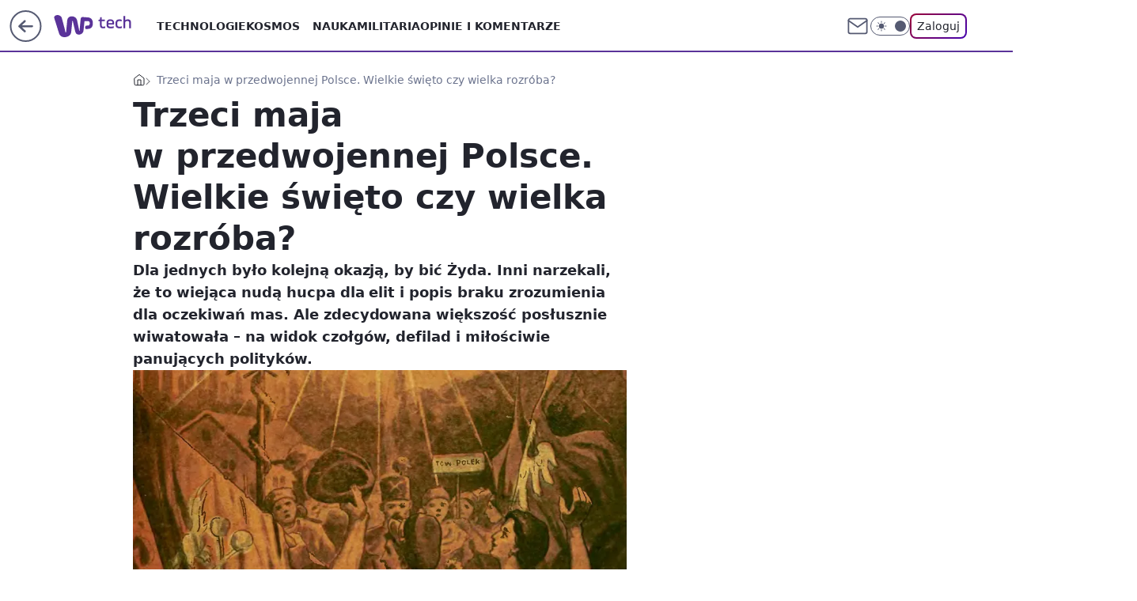

--- FILE ---
content_type: text/html; charset=utf-8
request_url: https://tech.wp.pl/trzeci-maja-w-przedwojennej-polsce-wielkie-swieto-czy-wielka-rozroba,6375936941467777a
body_size: 28729
content:
<!doctype html><html lang="pl"><head><meta charset="utf-8"><meta name="viewport" content="width=device-width, viewport-fit=cover, initial-scale=1"><meta http-equiv="Cache-Control" content="no-cache"><meta http-equiv="X-UA-Compatible" content="IE=Edge"><meta http-equiv="Expires" content="0"><meta name="logo" content="/staticfiles/logo.png"><script>
		// dot
		var TECH = true;
		var GOFER = true;
		var wp_dot_type = 'click';
		var appVersion = "v1.552.1";
		var wp_dot_addparams = {"bunchID":"234802","canonical":"https://tech.wp.pl/trzeci-maja-w-przedwojennej-polsce-wielkie-swieto-czy-wielka-rozroba,6375936941467777a","cauthor":"Kamil Janicki","ccategory":"","cdate":"2019-04-30","cedtype":"news","ciab":"IAB19,IAB-v3-I4GWl6,IAB25-2","cid":"6375936941467777","corigin":"","cpagemax":1,"cpageno":1,"cplatform":"gofer","crepub":0,"csource":"ciekawostkihistoryczne.pl","csystem":"ncr","ctags":"wiadomości,historia","ctlength":9618,"ctype":"article","cuct":"","darkmode":false,"frontendVer":"v1.552.1|20260123","isLogged":false,"svid":"f12ccfc2-8e56-4b16-ae78-1743b28021ed"};
		// wpjslib
		var WP = [];
		var wp_sn = "tech";
		var rekid = "234802";
		var wp_push_notification_on = true;
		var wp_mobile = false;
		var wp_fb_id = "933316406876601";
		var wp_subscription = "";

		var wpStadcp = "0.000";
		var screeningv2 = true;
		var API_DOMAIN = '/';
		var API_STREAM = '/v1/stream';
		var API_GATEWAY = "/graphql";
		var API_HOST_ONE_LOGIN = "https://tech.wp.pl";
		var WPP_VIDEO_EMBED = null || [];
		if (true) {
			var getPopoverAnchor = async () =>
				document.querySelector('[data-role="onelogin-button"]');
		}
		var wp_push_notification_on = true;
		var wp_onepager = true;
		var asyncNativeQueue = [];
		var wp_consent_logo = "/staticfiles/logo.png";
		var wp_consent_color = 'var(--wp-consent-color)';
		if (true) {
			var wp_pvid = "53e9924f170aa8bd382b";
		}

		if (false) {
			var wp_pixel_id = "";
		}
		if (true) {
			var onResizeCallback = function (layoutType) {
				window.wp_dot_addparams.layout = layoutType;
			};

			var applicationSize = {};
			if (false) {
				var breakpointNarrow = 0;
			} else {
				var breakpointNarrow = 1280;
			}
			function onResize() {
				applicationSize.innerWidth = window.innerWidth;
				applicationSize.type =
					window.innerWidth >= breakpointNarrow ? 'wide' : 'narrow';
				onResizeCallback(applicationSize.type);
			}
			onResize();
			window.addEventListener('resize', onResize);
		}

		var loadTimoeout = window.setTimeout(function () {
			window.WP.push(function () {
				window.WP.performance.registerMark('WPJStimeout');
				loadScript();
			});
		}, 3000);

		var loadScript = function () {
			window.clearTimeout(loadTimoeout);
			document.body.setAttribute('data-wp-loaded', 'true');
		};
		window.WP.push(function () {
			window.WP.gaf.loadBunch(false, loadScript, true);
			if (true) {
				window.WP.gaf.registerCommercialBreak(2);
			}
		});
		var __INIT_CONFIG__ = {"randvar":"SJtULQsVTt","randomClasses":{"0":"JAoFj","100":"THXcz","150":"wWDsG","162":"nKMBM","180":"heoJt","200":"gZSkq","250":"wWjsD","280":"KzLBo","282":"QuErN","300":"EFGHa","312":"TXSUc","330":"eMysV","332":"sYHfl","40":"bCyKU","50":"fSLPD","60":"ZQOSg","600":"frPbX","662":"weJbF","712":"KfniZ","780":"TSRoB","810":"FHCQI","82":"TyuQm","fullPageScreeningWallpaper":"OxTyZ","hasPlaceholderPadding":"Ppaba","hasVerticalPlaceholderPadding":"fLyJR","panelPremiumScreeningWallpaper":"bWdlC","placeholderMargin":"LQhCm","screeningContainer":"FBtym","screeningWallpaper":"mouDT","screeningWallpaperSecondary":"rTzPU","slot15ScreeningWallpaper":"XMbya","slot16ScreeningWallpaper":"fjVZX","slot17ScreeningWallpaper":"BOXat","slot18ScreeningWallpaper":"TsLPP","slot19ScreeningWallpaper":"PoOCc","slot38ScreeningWallpaper":"Zcisw","slot3ScreeningWallpaper":"NPTPc","slot501ScreeningWallpaper":"DAngL","slot75ScreeningWallpaper":"Gavsy","transparent":"fTVZC"},"productId":"6025266535752833","isMobile":false,"social":{"facebook":{"accountName":"techwppl","appId":"124006764369210","pages":["204153062611"]},"instagram":{"accountName":"wp_technologie"},"tiktok":{},"giphy":{},"x":{"accountName":"@TechnologieWP"},"youtube":{},"linkedin":{}},"cookieDomain":".wp.pl","isLoggedIn":false,"user":{},"userApi":"/graphql","oneLoginApiHost":"","scriptSrc":"https://tech.wp.pl/[base64]","isGridEnabled":true,"editorialIcon":{"iconUrl":"","url":"","text":""},"poll":{"id":"","title":"","photo":{"url":"","width":0,"height":0},"pollType":"","question":"","answers":null,"sponsored":false,"logoEnabled":false,"sponsorLogoFile":{"url":"","width":0,"height":0},"sponsorLogoLink":"","buttonText":"","buttonUrl":""},"abTestVariant":"","showExitDiscover":false,"isLanding":false,"scrollLockTimeout":0,"scrollMetricEnabled":false,"survicateSegments":"","isFeed":false,"isSuperApp":false,"oneLoginClientId":"wp-backend","weatherSrc":"","commonHeadSrc":"","userPanelCss":"https://tech.wp.pl/[base64]","saveForLaterProductID":"5927206335214209","withNewestBottombar":true,"acid":"","withBottomRecommendationsSplit":false,"isCommentsPageAbTest":false};
		window["SJtULQsVTt"] = function (
			element,
			slot,
			withPlaceholder,
			placeholder,
			options
		) {
			window.WP.push(function () {
				if (withPlaceholder && element.parentNode) {
					window.WP.gaf.registerPlaceholder(
						slot,
						element.parentNode,
						placeholder
					);
					if (false) {
						element.parentNode.style.display = 'none';
					}
				}
				if (true) {
					window.WP.gaf.registerSlot(slot, element, options);
				}
			});
		};
	</script><meta name="gaf" content="blzddnnk"> <script>!function(e,f){try{if(!document.cookie.match('(^|;)\\s*WPdp=([^;]*)')||/google/i.test(window.navigator.userAgent))return;f.WP=f.WP||[];f.wp_pvid=f.wp_pvid||(function(){var output='';while(output.length<20){output+=Math.random().toString(16).substr(2);output=output.substr(0,20)}return output})(20);var abtest=function(){function e(t){return!(null==t)&&"object"==typeof t&&!Array.isArray(t)&&0<Object.keys(t).length}var t="",r=f.wp_abtest;return e(r)&&(t=Object.entries(r).map(([r,t])=>{if(e(t))return Object.entries(t).map(([t,e])=>r+"|"+t+"|"+e).join(";")}).join(";")),t}();var r,s,c=[["https://tech","wp","pl/[base64]"]
.join('.'),["pvid="+f.wp_pvid,(s=e.cookie.match(/(^|;)\s*PWA_adbd\s*=\s*([^;]+)/),"PWA_adbd="+(s?s.pop():"2")),location.search.substring(1),(r=e.referrer,r&&"PWAref="+encodeURIComponent(r.replace(/^https?:\/\//,""))),f.wp_sn&&"sn="+f.wp_sn,abtest&&"abtest="+encodeURIComponent(abtest)].filter(Boolean).join("&")].join("/?");e.write('<scr'+'ipt src="'+c+'"><\/scr'+'ipt>')}catch(_){console.error(_)}}(document,window);</script><script id="hb" crossorigin="anonymous" src="https://tech.wp.pl/[base64]"></script><title>Trzeci maja w przedwojennej Polsce. Wielkie święto czy wielka rozróba?</title><link href="https://tech.wp.pl/trzeci-maja-w-przedwojennej-polsce-wielkie-swieto-czy-wielka-rozroba,6375936941467777a" rel="canonical"><meta name="description" content="Dla jednych było kolejną okazją, by bić Żyda. Inni narzekali, że to wiejąca nudą hucpa dla elit i popis braku zrozumienia dla oczekiwań mas. Ale zdecydowana większość posłusznie wiwatowała – na widok czołgów..."> <meta name="author" content="Grupa Wirtualna Polska"><meta name="robots" content="max-image-preview:large"><meta property="og:type" content="article"><meta property="og:title" content="Trzeci maja w przedwojennej Polsce. Wielkie święto czy wielka rozróba?"><meta property="og:description" content="Dla jednych było kolejną okazją, by bić Żyda. Inni narzekali, że to wiejąca nudą hucpa dla elit i popis braku zrozumienia dla oczekiwań mas. Ale zdecydowana większość posłusznie wiwatowała – na widok czołgów..."><meta property="og:url" content="https://tech.wp.pl/trzeci-maja-w-przedwojennej-polsce-wielkie-swieto-czy-wielka-rozroba,6375936941467777a"><meta property="og:site_name" content="WP Tech"><meta property="og:locale" content="pl_PL"><meta property="og:article:tag" content="wiadomości"><meta property="og:article:tag" content="historia"><meta property="og:image" content="https://v.wpimg.pl/bWFqLmpwTTYnEzpeXwxAI2RLbgQZVU51M1N2T19OUmc-SHpbXxNMIDYYIQpeBw54d0d1XEVEV2NzR2FAQUBUZ3JBelRFQE1kaxwtB14dEjIhUzE"><meta property="og:image:width" content="900"><meta property="og:image:height" content="966">  <meta property="og:image:type" content="image/png"><meta property="article:published_time" content="2019-04-30T12:50:00.000Z"> <meta property="article:modified_time" content="2019-04-30T12:50:16.000Z"><meta name="twitter:card" content="summary_large_image"><meta name="twitter:description" content="Dla jednych było kolejną okazją, by bić Żyda. Inni narzekali, że to wiejąca nudą hucpa dla elit i popis braku zrozumienia dla oczekiwań mas. Ale zdecydowana większość posłusznie wiwatowała – na widok czołgów..."><meta name="twitter:site" content="@TechnologieWP"><meta name="twitter:image" content="https://v.wpimg.pl/bWFqLmpwTTYnEzpeXwxAI2RLbgQZVU51M1N2T19OUmc-SHpbXxNMIDYYIQpeBw54d0d1XEVEV2NzR2FAQUBUZ3JBelRFQE1kaxwtB14dEjIhUzE"><meta name="fb:app_id" content="124006764369210"><meta name="fb:pages" content="204153062611"><link rel="alternate" type="application/rss+xml" href="/rss/aktualnosci" title="Aktualności"><script id="wpjslib6" type="module" src="https://tech.wp.pl/[base64]" async="" crossorigin="anonymous"></script><script type="module" src="https://tech.wp.pl/[base64]" crossorigin="anonymous"></script><script type="module" src="https://tech.wp.pl/[base64]" crossorigin="anonymous"></script><link rel="apple-touch-icon" href="/staticfiles/icons/icon.png"><link rel="stylesheet" href="https://tech.wp.pl/[base64]"><link rel="stylesheet" href="https://tech.wp.pl/[base64]"><link rel="stylesheet" href="https://tech.wp.pl/[base64]"><link rel="stylesheet" href="https://tech.wp.pl/[base64]"><link rel="preload" as="image" href="https://v.wpimg.pl/bWFqLmpwTTYnEzpeXwxAI2RLbgQZVU51M1N2T19OUWE-RH5aXxNMIDYYIQpeBw54d0d1XEVEV2NzR2FAQUBUZ3JBelRFQE1kaxwtB14dEjIhUzE" fetchpriority="high"><meta name="breakpoints" content="629, 1139, 1365"><meta name="content-width" content="device-width, 630, 980, 1280"><link rel="manifest" href="/site.webmanifest"><meta name="mobile-web-app-capable" content="yes"><meta name="apple-mobile-web-app-capable" content="yes"><meta name="apple-mobile-web-app-status-bar-style" content="black-translucent"><meta name="theme-color" content="var(--color-brand)"><style>.SJtULQsVTt{background-color:var(--color-neutral-25);position:relative;width:100%;min-height:200px;}.dark .SJtULQsVTt{background-color:var(--color-neutral-850);}.Ppaba .SJtULQsVTt{padding: 18px 16px 10px;}.fTVZC{background-color:transparent;}.dark .fTVZC{background-color:transparent;}.fLyJR{padding: 15px 0;}.LQhCm{margin:var(--wp-placeholder-margin);}.nKMBM{min-height:162px;}.KzLBo{min-height:280px;}.TSRoB{min-height:780px;}.QuErN{min-height:282px;}.TyuQm{min-height:82px;}.wWDsG{min-height:150px;}.eMysV{min-height:330px;}.wWjsD{min-height:250px;}.weJbF{min-height:662px;}.JAoFj{min-height:0px;}.bCyKU{min-height:40px;}.fSLPD{min-height:50px;}.EFGHa{min-height:300px;}.TXSUc{min-height:312px;}.frPbX{min-height:600px;}.KfniZ{min-height:712px;}.FHCQI{min-height:810px;}.ZQOSg{min-height:60px;}.THXcz{min-height:100px;}.heoJt{min-height:180px;}.gZSkq{min-height:200px;}.sYHfl{min-height:332px;}</style><script>
        WP.push(function() {
            var sc = [{"src":"//applets.ebxcdn.com/ebx.js","id":"ebx"}];
            WP.gdpr.runAfterConsent(function() {
              sc.forEach(function(d){
                    window.WP.getScript(d)
                })
             });
        });
    </script></head><body class=""><meta itemprop="name" content="WP Tech"><div><div class="h-0"></div><script>(function(){var sc=document.currentScript;window[window.__INIT_CONFIG__.randvar](sc.previousElementSibling,6,false,{},{
    setNative: (dataNative, onViewCallback) => {
    window.asyncNativeQueue.push({
      action:"onPanelPremium",
      payload: { 
        screeningWallpaperClassName: "rTzPU", 
        dataNative: dataNative,
        onViewCallback: onViewCallback,
        
      }
})}});})()</script></div><div class="h-0"></div><script>(function(){var sc=document.currentScript;window[window.__INIT_CONFIG__.randvar](sc.previousElementSibling,10,false,{},undefined);})()</script> <div class="h-0"></div><script>(function(){var sc=document.currentScript;window[window.__INIT_CONFIG__.randvar](sc.previousElementSibling,89,false,{},undefined);})()</script> <div class="blzddnnkh"></div><div class="sticky top-0 w-full z-300"><header data-st-area="header" id="service-header" class="bg-[--color-header-bg] h-[4.125rem] relative select-none w-full"><div class="max-w-[980px] pl-3 xl:max-w-[1280px] h-full w-full flex items-center mx-auto relative"><input class="peer hidden" id="menu-toggle-button" type="checkbox" autocomplete="off"><div class="hidden peer-checked:block"><div class="wp-header-menu"><div class="wp-link-column"><ul class="wp-link-list"><li><a class="wp-link px-4 py-3 block" href="https://tech.wp.pl/technologie-7226037382101632k">Technologie</a></li><li><input class="peer hidden" id="wp-menu-link-1" name="wp-menu-links" type="radio" autocomplete="off"> <label class="flex peer-checked:hidden" for="wp-menu-link-1"><span class="uppercase">Kosmos</span> <i class="wp-chevron-icon"><svg xmlns="http://www.w3.org/2000/svg" fill="currentColor" viewBox="0 0 14 24"><path d="M9.48 11.648a.5.5 0 0 1 0 .704L.7 21.195a1 1 0 0 0 0 1.41l.676.68a1 1 0 0 0 1.419 0L13.3 12.705a1 1 0 0 0 0-1.41L2.795.715a1 1 0 0 0-1.42 0l-.675.68a1 1 0 0 0 0 1.41z"></path></svg></i></label> <label class="hidden peer-checked:flex" for="wp-menu-link-none"><span class="uppercase">Kosmos</span> <i class="wp-chevron-icon"><svg xmlns="http://www.w3.org/2000/svg" fill="currentColor" viewBox="0 0 14 24"><path d="M9.48 11.648a.5.5 0 0 1 0 .704L.7 21.195a1 1 0 0 0 0 1.41l.676.68a1 1 0 0 0 1.419 0L13.3 12.705a1 1 0 0 0 0-1.41L2.795.715a1 1 0 0 0-1.42 0l-.675.68a1 1 0 0 0 0 1.41z"></path></svg></i></label><div class="wp-link-sub-list peer-checked:visible peer-checked:opacity-100"><span>Kosmos</span><ul><li><a class="" href="https://tech.wp.pl/kosmos/misje-kosmiczne-7226038525729408k">Misje kosmiczne</a></li><li><a class="" href="https://tech.wp.pl/kosmos/astronomia-7226038527580864k">Astronomia</a></li></ul></div></li><li><a class="wp-link px-4 py-3 block" href="https://tech.wp.pl/nauka-7226037385886400k">Nauka</a></li><li><a class="wp-link px-4 py-3 block" href="https://tech.wp.pl/militaria-6750773602967040k">Militaria</a></li><li><a class="wp-link px-4 py-3 block" href="https://tech.wp.pl/opinie-i-komentarze-7226038529280704k">Opinie i komentarze</a></li></ul><div class="wp-social-box"><span>Obserwuj nas na:</span><div><a class="cHJldmVudENC" href="https://www.facebook.com/techwppl"><svg xmlns="http://www.w3.org/2000/svg" fill="none" viewBox="0 0 24 24"><path stroke="currentColor" stroke-linecap="round" stroke-linejoin="round" stroke-width="1.5" d="M18 2.941h-3a5 5 0 0 0-5 5v3H7v4h3v8h4v-8h3l1-4h-4v-3a1 1 0 0 1 1-1h3z"></path></svg></a> <a class="cHJldmVudENC" href="https://www.instagram.com/wp_technologie"><svg xmlns="http://www.w3.org/2000/svg" fill="none" viewBox="0 0 24 24"><path stroke="currentColor" stroke-linecap="round" stroke-linejoin="round" stroke-width="1.5" d="M17 2.941H7a5 5 0 0 0-5 5v10a5 5 0 0 0 5 5h10a5 5 0 0 0 5-5v-10a5 5 0 0 0-5-5"></path><path stroke="currentColor" stroke-linecap="round" stroke-linejoin="round" stroke-width="1.5" d="M16 12.311a4 4 0 1 1-7.914 1.174A4 4 0 0 1 16 12.31Zm1.5-4.87h.01"></path></svg></a> <a class="cHJldmVudENC" href="https://twitter.com/@TechnologieWP"><svg xmlns="http://www.w3.org/2000/svg" fill="currentColor" viewBox="0 0 1200 1227"><path d="M714.163 519.284 1160.89 0h-105.86L667.137 450.887 357.328 0H0l468.492 681.821L0 1226.37h105.866l409.625-476.152 327.181 476.152H1200L714.137 519.284zM569.165 687.828l-47.468-67.894-377.686-540.24h162.604l304.797 435.991 47.468 67.894 396.2 566.721H892.476L569.165 687.854z"></path></svg></a> </div></div></div><input class="peer hidden" id="wp-menu-link-none" name="wp-menu-links" type="radio" autocomplete="off" checked="checked"><div class="wp-teaser-column translate-x-[248px] peer-checked:translate-x-0"><div class="wp-header-menu-subtitle">Popularne w serwisie <span class="uppercase">Tech</span>:</div><div class="wp-teaser-grid"><a href="https://tech.wp.pl/juz-leca-do-polski-widac-je-na-radarach,7246184492439744a" title="Przyleciały do Polski. Giganty dla LOT-u"><div class="wp-img-placeholder"><img src="https://v.wpimg.pl/YjY2ZmNhdgs4UCxeYRN7HnsIeAQnSnVILBBgT2FbaF4hA21bYQ4wBjxAPx0hRj4YLEI7Gj5GKQZ2UyoEYR5oRT1bKR0iCSBFPF84CCpHbQk8Cm5YeV10DDgHb0B6DG4OdFNtDy9FbVlsADhbeA46C29QeBA" loading="lazy" class="wp-img" alt="Przyleciały do Polski. Giganty dla LOT-u"></div><span class="wp-teaser-title">Przyleciały do Polski. Giganty dla LOT-u</span> <span class="wp-teaser-author">Mateusz Tomczak</span></a><a href="https://tech.wp.pl/polowali-na-mysliwce-z-polski-tym-razem-rosjanie-sie-przeliczyli,7246100787067072a" title="Polowali na myśliwce z Polski. Tym razem Rosjanie się przeliczyli"><div class="wp-img-placeholder"><img src="https://v.wpimg.pl/ZGUyM2M4dSY0GzsBYk94M3dDb1skFnZlIFt3EGIHa3MtSHoEYlIzKzALKEIiGj01IAksRT0aKit6GD1bYkJraDEQPkIhVSNoMBQvVykbP3I3TnoGflJ3fzdIdB95UWp-eBt-BHQZYyZgHSlXfwc5fzNBb08" loading="lazy" class="wp-img" alt="Polowali na myśliwce z Polski. Tym razem Rosjanie się przeliczyli"></div><span class="wp-teaser-title">Polowali na myśliwce z Polski. Tym razem Rosjanie się przeliczyli</span> <span class="wp-teaser-author">Mateusz Tomczak</span></a><a href="https://tech.wp.pl/huk-nad-baltykiem-rosjanie-symulowali-atak-na-polske,7246541441730784a" title="Myśliwce NATO poderwane. Rosjanie symulowali atak na Polskę"><div class="wp-img-placeholder"><img src="https://v.wpimg.pl/MTM5NjFlYjUsVzhZaRdvIG8PbAMvTmF2OBd0SGlffGA1BHlcaQokOChHKxopQiomOEUvHTZCPThiVD4DaRp8eylcPRoqDTR7KFgsDyJDfzd1AHtddApgMHwCfUdyXikxYFcqU3RBdGQrU39Zf1p8MS9XbBc" loading="lazy" class="wp-img" alt="Myśliwce NATO poderwane. Rosjanie symulowali atak na Polskę"></div><span class="wp-teaser-title">Myśliwce NATO poderwane. Rosjanie symulowali atak na Polskę</span> <span class="wp-teaser-author">Aleksandra Dąbrowska</span></a><a href="https://tech.wp.pl/rosjanie-zrzucili-bombe-ale-nie-tam-gdzie-planowali,7246441912412384a" title="Rosjanie zrzucili bombę. Ale nie tam, gdzie planowali"><div class="wp-img-placeholder"><img src="https://v.wpimg.pl/NTFhZDA3YTUnCix3bkhsIGRSeC0oEWJ2M0pgZm4Af2A-WW1yblUnOCMaPzQuHSkmMxg7MzEdPjhpCSotbkV_eyIBKTQtUjd7IwU4ISUcfGF2WGN0dAdjNyNYaWl1A3g2a1FtdCUeLGclXW91IFd-Y3daeDk" loading="lazy" class="wp-img" alt="Rosjanie zrzucili bombę. Ale nie tam, gdzie planowali"></div><span class="wp-teaser-title">Rosjanie zrzucili bombę. Ale nie tam, gdzie planowali</span> <span class="wp-teaser-author">Mateusz Tomczak</span></a><a href="https://tech.wp.pl/maja-setki-abramsow-kolejnych-nie-bedzie-bo-znalezli-lepsza-opcje,7245735968487648a" title="Mają setki abramsów. Kolejnych nie będzie, bo znaleźli lepszą opcję"><div class="wp-img-placeholder"><img src="https://v.wpimg.pl/Y2QxMTE0dlMwGjtnakt7RnNCbz0sEnUQJFp3dmoDaAYpSXpialYwXjQKKCQqHj5AJAgsIzUeKV5-GT09akZoHTURPiQpUSAdNBUvMSEfPARgTC83J1R0VDNIenlxBmEFfBooN30dawRhSy4wdAFoBmVPbyk" loading="lazy" class="wp-img" alt="Mają setki abramsów. Kolejnych nie będzie, bo znaleźli lepszą opcję"></div><span class="wp-teaser-title">Mają setki abramsów. Kolejnych nie będzie, bo znaleźli lepszą opcję</span> <span class="wp-teaser-author">Mateusz Tomczak</span></a><a href="https://tech.wp.pl/rozmiescili-je-na-granicy-potwory-jakich-nie-ma-nikt-inny,7245055182809280a" title="Rozmieścili je na granicy. &#34;Potwory&#34;, jakich nie ma nikt inny"><div class="wp-img-placeholder"><img src="https://v.wpimg.pl/NWY0NjQwYTY4UjhZfgxsI3sKbAM4VWJ1LBJ0SH5Ef2MhAXlcfhEnOzxCKxo-WSklLEAvHSFZPjt2UT4DfgF_eD1ZPRo9Fjd4PF0sDzVYLDVqUyxaYk9jbjwFfkdlEn4xdFIsXWJaLzQ7VHsMZUF6ZzsBbBc" loading="lazy" class="wp-img" alt="Rozmieścili je na granicy. &#34;Potwory&#34;, jakich nie ma nikt inny"></div><span class="wp-teaser-title">Rozmieścili je na granicy. &#34;Potwory&#34;, jakich nie ma nikt inny</span> <span class="wp-teaser-author">Mateusz Tomczak</span></a></div></div></div><div class="wp-header-menu-layer"></div></div><div class="header-back-button-container"><div id="wp-sg-back-button" class="back-button-container wp-back-sg" data-st-area="goToSG"><a href="/" data-back-link><svg class="back-button-icon" xmlns="http://www.w3.org/2000/svg" width="41" height="40" fill="none"><circle cx="20.447" cy="20" r="19" fill="transparent" stroke="currentColor" stroke-width="2"></circle> <path fill="currentColor" d="m18.5 12.682-.166.133-6.855 6.472a1 1 0 0 0-.089.099l.117-.126q-.087.082-.155.175l-.103.167-.075.179q-.06.178-.06.374l.016.193.053.208.08.178.103.16.115.131 6.853 6.47a1.4 1.4 0 0 0 1.897 0 1.213 1.213 0 0 0 .141-1.634l-.14-.157-4.537-4.283H28.44c.741 0 1.342-.566 1.342-1.266 0-.635-.496-1.162-1.143-1.252l-.199-.014-12.744-.001 4.536-4.281c.472-.445.519-1.14.141-1.634l-.14-.158a1.4 1.4 0 0 0-1.55-.237z"></path></svg></a></div><a href="https://www.wp.pl" title="Wirtualna Polska" class="wp-logo-link-cover" data-back-link></a><a href="/" class="cHJldmVudENC z-0" title="WP Tech" id="service_logo"><svg class="text-[--color-logo] max-w-[--logo-width] h-[--logo-height] align-middle mr-8"><use href="/staticfiles/siteLogoDesktop.svg#root"></use></svg></a></div><ul class="flex text-sm/[1.3125rem] gap-8  xl:flex hidden"><li class="flex items-center group relative"><a class="whitespace-nowrap group uppercase no-underline font-semibold hover:underline text-[--color-header-text] cHJldmVudENC" href="https://tech.wp.pl/technologie-7226037382101632k">Technologie</a> </li><li class="flex items-center group relative"><a class="whitespace-nowrap group uppercase no-underline font-semibold hover:underline text-[--color-header-text] cHJldmVudENC" href="https://tech.wp.pl/kosmos-7226037390633664k">Kosmos</a> <div class="size-3 inline-flex ml-1 group-hover:rotate-180 transition-transform delay-200 text-[--color-header-text]"><svg xmlns="http://www.w3.org/2000/svg" viewBox="0 0 24 14.133" fill="currentColor"><path d="M105.957,12l8.979-8.979a1.318,1.318,0,0,0,0-1.854L114.155.39a1.427,1.427,0,0,0-.927-.39,1.55,1.55,0,0,0-.976.39L101.565,11.077a1.318,1.318,0,0,0,0,1.854l10.687,10.687a1.318,1.318,0,0,0,1.854,0l.781-.781a1.269,1.269,0,0,0,0-1.854Z" transform="translate(0 115.316) rotate(-90)"></path></svg></div><div class="group-hover:block hidden absolute top-4 pt-7 left-0 z-1"><ul class="bg-[--bg-content] w-64 rounded-b-2xl pt-2 pb-4 uppercase decoration-1 underline-offset-4 font-semibold text-sm max-h-[calc(100vh-4.75rem)] overflow-y-auto"><li><a href="https://tech.wp.pl/kosmos/misje-kosmiczne-7226038525729408k" class="no-underline dark:text-[--color-neutral-50] text-[--color-neutral-850] dark:hover:bg-[--color-neutral-850] hover:bg-[--color-neutral-25] block pl-4 hover:pl-6 py-3 transition-all hover:underline cursor-pointer cHJldmVudENC">Misje kosmiczne</a></li><li><a href="https://tech.wp.pl/kosmos/astronomia-7226038527580864k" class="no-underline dark:text-[--color-neutral-50] text-[--color-neutral-850] dark:hover:bg-[--color-neutral-850] hover:bg-[--color-neutral-25] block pl-4 hover:pl-6 py-3 transition-all hover:underline cursor-pointer cHJldmVudENC">Astronomia</a></li></ul></div></li><li class="flex items-center group relative"><a class="whitespace-nowrap group uppercase no-underline font-semibold hover:underline text-[--color-header-text] cHJldmVudENC" href="https://tech.wp.pl/nauka-7226037385886400k">Nauka</a> </li><li class="flex items-center group relative"><a class="whitespace-nowrap group uppercase no-underline font-semibold hover:underline text-[--color-header-text] cHJldmVudENC" href="https://tech.wp.pl/militaria-6750773602967040k">Militaria</a> </li><li class="flex items-center group relative"><a class="whitespace-nowrap group uppercase no-underline font-semibold hover:underline text-[--color-header-text] cHJldmVudENC" href="https://tech.wp.pl/opinie-i-komentarze-7226038529280704k">Opinie i komentarze</a> </li></ul><div class="group mr-0 xl:ml-[3.5rem] flex flex-1 items-center justify-end"><div class="h-8 text-[--icon-light] flex items-center gap-4"><a id="wp-poczta-link" href="https://poczta.wp.pl/login/login.html" class="text-[--color-header-icon-light] block size-8 cHJldmVudENC"><svg viewBox="0 0 32 32" fill="none" xmlns="http://www.w3.org/2000/svg"><path d="M6.65944 6.65918H25.3412C26.6256 6.65918 27.6764 7.71003 27.6764 8.9944V23.0057C27.6764 24.2901 26.6256 25.3409 25.3412 25.3409H6.65944C5.37507 25.3409 4.32422 24.2901 4.32422 23.0057V8.9944C4.32422 7.71003 5.37507 6.65918 6.65944 6.65918Z" stroke="currentColor" stroke-width="1.8" stroke-linecap="round" stroke-linejoin="round"></path> <path d="M27.6764 8.99438L16.0003 17.1677L4.32422 8.99438" stroke="currentColor" stroke-width="1.8" stroke-linecap="round" stroke-linejoin="round"></path></svg></a><input type="checkbox" class="hidden" id="darkModeCheckbox"> <label class="wp-darkmode-toggle" for="darkModeCheckbox" aria-label="Włącz tryb ciemny"><div class="toggle-container"><div class="toggle-icon-dark"><svg viewBox="0 0 16 16" class="icon-moon" fill="currentColor" xmlns="http://www.w3.org/2000/svg"><path d="M15.293 11.293C13.8115 11.9631 12.161 12.1659 10.5614 11.8743C8.96175 11.5827 7.48895 10.8106 6.33919 9.66085C5.18944 8.5111 4.41734 7.0383 4.12574 5.43866C3.83415 3.83903 4.03691 2.18852 4.70701 0.707031C3.52758 1.24004 2.49505 2.05123 1.69802 3.07099C0.900987 4.09075 0.363244 5.28865 0.130924 6.56192C-0.101395 7.83518 -0.0213565 9.1458 0.364174 10.3813C0.749705 11.6169 1.42922 12.7404 2.34442 13.6556C3.25961 14.5708 4.38318 15.2503 5.61871 15.6359C6.85424 16.0214 8.16486 16.1014 9.43813 15.8691C10.7114 15.6368 11.9093 15.0991 12.9291 14.302C13.9488 13.505 14.76 12.4725 15.293 11.293V11.293Z"></path></svg></div><div class="toggle-icon-light"><svg fill="currentColor" class="icon-sun" xmlns="http://www.w3.org/2000/svg" viewBox="0 0 30 30"><path d="M 14.984375 0.98632812 A 1.0001 1.0001 0 0 0 14 2 L 14 5 A 1.0001 1.0001 0 1 0 16 5 L 16 2 A 1.0001 1.0001 0 0 0 14.984375 0.98632812 z M 5.796875 4.7988281 A 1.0001 1.0001 0 0 0 5.1015625 6.515625 L 7.2226562 8.6367188 A 1.0001 1.0001 0 1 0 8.6367188 7.2226562 L 6.515625 5.1015625 A 1.0001 1.0001 0 0 0 5.796875 4.7988281 z M 24.171875 4.7988281 A 1.0001 1.0001 0 0 0 23.484375 5.1015625 L 21.363281 7.2226562 A 1.0001 1.0001 0 1 0 22.777344 8.6367188 L 24.898438 6.515625 A 1.0001 1.0001 0 0 0 24.171875 4.7988281 z M 15 8 A 7 7 0 0 0 8 15 A 7 7 0 0 0 15 22 A 7 7 0 0 0 22 15 A 7 7 0 0 0 15 8 z M 2 14 A 1.0001 1.0001 0 1 0 2 16 L 5 16 A 1.0001 1.0001 0 1 0 5 14 L 2 14 z M 25 14 A 1.0001 1.0001 0 1 0 25 16 L 28 16 A 1.0001 1.0001 0 1 0 28 14 L 25 14 z M 7.9101562 21.060547 A 1.0001 1.0001 0 0 0 7.2226562 21.363281 L 5.1015625 23.484375 A 1.0001 1.0001 0 1 0 6.515625 24.898438 L 8.6367188 22.777344 A 1.0001 1.0001 0 0 0 7.9101562 21.060547 z M 22.060547 21.060547 A 1.0001 1.0001 0 0 0 21.363281 22.777344 L 23.484375 24.898438 A 1.0001 1.0001 0 1 0 24.898438 23.484375 L 22.777344 21.363281 A 1.0001 1.0001 0 0 0 22.060547 21.060547 z M 14.984375 23.986328 A 1.0001 1.0001 0 0 0 14 25 L 14 28 A 1.0001 1.0001 0 1 0 16 28 L 16 25 A 1.0001 1.0001 0 0 0 14.984375 23.986328 z"></path></svg></div></div><div class="toggle-icon-circle"></div></label><div class="relative"><form action="/auth/v1/sso/auth" data-role="onelogin-button" method="get" id="wp-login-form"><input type="hidden" name="continue_url" value="https://tech.wp.pl/trzeci-maja-w-przedwojennej-polsce-wielkie-swieto-czy-wielka-rozroba,6375936941467777a"> <button type="submit" class="wp-login-button">Zaloguj</button></form></div></div><div class="ml-[0.25rem] w-[3.375rem] flex items-center justify-center"><label role="button" for="menu-toggle-button" tab-index="0" aria-label="Menu" class="cursor-pointer flex items-center justify-center size-8 text-[--color-header-icon-light]"><div class="hidden peer-checked:group-[]:flex absolute top-0 right-0 w-[3.375rem] h-[4.4375rem] bg-white dark:bg-[--color-neutral-800] z-1 items-center justify-center rounded-t-2xl peer-checked:group-[]:text-[--icon-dark]"><svg xmlns="http://www.w3.org/2000/svg" width="32" height="32" viewBox="0 0 32 32" fill="none"><path d="M24 8 8 24M8 8l16 16" stroke="currentColor" stroke-width="1.8" stroke-linecap="round" stroke-linejoin="round"></path></svg></div><div class="flex peer-checked:group-[]:hidden h-8 w-8"><svg xmlns="http://www.w3.org/2000/svg" viewBox="0 0 32 32" fill="none"><path d="M5 19h22M5 13h22M5 7h22M5 25h22" stroke="currentColor" stroke-width="1.8" stroke-linecap="round" stroke-linejoin="round"></path></svg></div></label></div></div></div><hr class="absolute bottom-0 left-0 m-0 h-px w-full border-t border-solid border-[--color-brand]"><div id="user-panel-v2-root" class="absolute z-[9999] right-0 empty:hidden"></div></header> </div> <div class="relative flex w-full flex-col items-center" data-testid="screening-main"><div class="mouDT"><div class="absolute inset-0"></div></div><div class="w-full py-2 has-[div>div:not(:empty)]:p-0"><div class="FBtym"></div></div><div class="flex w-full flex-col items-center"><div class="rTzPU relative w-full"><div class="absolute inset-x-0 top-0"></div></div><div class="relative w-auto"><main class="wp-main-article" style="--nav-header-height: 90px;"><div class="breadcrumbs-wrapper"><ul class="breadcrumbs" itemscope itemtype="https://schema.org/BreadcrumbList"><li class="breadcrumbs-item breadcrumbs-home" itemprop="itemListElement" itemscope itemtype="https://schema.org/ListItem"><a class="breadcrumbs-item-link" href="https://tech.wp.pl" title="WP Tech" itemprop="item"><svg xmlns="http://www.w3.org/2000/svg" fill="none" viewBox="0 0 16 16" class="HVbn"><path stroke="currentColor" stroke-linecap="round" stroke-linejoin="round" d="m2 6 6-4.666L14 6v7.334a1.333 1.333 0 0 1-1.333 1.333H3.333A1.333 1.333 0 0 1 2 13.334z"></path><path stroke="currentColor" stroke-linecap="round" stroke-linejoin="round" d="M6 14.667V8h4v6.667"></path></svg><span class="hidden" itemprop="name">WP Tech</span></a><meta itemprop="position" content="1"></li><li class="breadcrumbs-item breadcrumbs-material" itemprop="itemListElement" itemscope itemtype="https://schema.org/ListItem"><span itemprop="name">Trzeci maja w przedwojennej Polsce. Wielkie święto czy wielka rozróba?</span><meta itemprop="position" content="2"></li></ul></div><article data-st-area="article-article"><div class="flex mb-5"><div class="article-header flex-auto"><div><h1>Trzeci maja w przedwojennej Polsce. Wielkie święto czy wielka rozróba? </h1></div><div class="article-lead x-tts"><p>Dla jednych było kolejną okazją, by bić Żyda. Inni narzekali, że to wiejąca nudą hucpa dla elit i popis braku zrozumienia dla oczekiwań mas. Ale zdecydowana większość posłusznie wiwatowała – na widok czołgów, defilad i miłościwie panujących polityków.</p></div><div><div class="article-img-placeholder" data-mainmedia-photo><img width="936" height="527" alt="Obchody 3 maja na okładce górnośląskiego pisma „Kocynder” z 1922 roku" src="https://v.wpimg.pl/bWFqLmpwTTYnEzpeXwxAI2RLbgQZVU51M1N2T19OUWE-RH5aXxNMIDYYIQpeBw54d0d1XEVEV2NzR2FAQUBUZ3JBelRFQE1kaxwtB14dEjIhUzE" data-link="https://v.wpimg.pl/bWFqLmpwTTYnEzpeXwxAI2RLbgQZVU51M1N2T19OUWE-RH5aXxNMIDYYIQpeBw54d0d1XEVEV2NzR2FAQUBUZ3JBelRFQE1kaxwtB14dEjIhUzE" class="wp-media-image" fetchpriority="high"></div><div class="article-img-source">Źródło zdjęć: © Domena publiczna</div></div><div class="info-container"><div class="flex flex-wrap gap-2 items-center"><div class="flex relative z-1"><object class="rounded-full select-none text-[--color-neutral-700] bg-[--color-neutral-25] dark:bg-[--color-neutral-850] dark:text-[--color-neutral-150] border border-solid border-[--color-neutral-250] dark:border-[--color-neutral-600]" width="40" height="40"><svg xmlns="http://www.w3.org/2000/svg" viewBox="0 0 46 46" fill="none" stroke="currentColor"><circle cx="24" cy="24" r="23.5" fill="none" stroke-width="0"></circle> <path stroke="currentColor" stroke-linecap="round" stroke-linejoin="round" stroke-width="1.8" d="m24.4004 33.4659 8.7452-8.7451 3.7479 3.7479-8.7452 8.7452-3.7479-3.748Z"></path> <path stroke="currentColor" stroke-linecap="round" stroke-linejoin="round" stroke-width="1.8" d="m31.8962 25.971-1.8739-9.3698-18.1151-4.3726 4.3726 18.115 9.3699 1.874 6.2465-6.2466ZM11.9072 12.2286l9.4773 9.4773"></path> <path stroke="currentColor" stroke-linecap="round" stroke-linejoin="round" stroke-width="1.8" d="M23.1512 25.97c1.38 0 2.4986-1.1187 2.4986-2.4987 0-1.3799-1.1186-2.4986-2.4986-2.4986-1.3799 0-2.4986 1.1187-2.4986 2.4986 0 1.38 1.1187 2.4987 2.4986 2.4987Z"></path></svg></object></div><div class="flex flex-col"><div class="flex flex-wrap text-sm font-bold "> <a class="no-underline text-inherit cHJldmVudENC" href="/kamil-janicki,autor,6002121663276161">Kamil Janicki</a></div><time class="wp-article-content-date" datetime="2019-04-30T12:50:00.000Z">30 kwietnia 2019, 14:50</time></div></div><div class="flex justify-between sm:justify-end gap-4 relative"><button class="wp-article-action comments top" data-vab-container="social_tools" data-vab-box="comments_button" data-vab-position="top" data-vab-index="2" data-location="/trzeci-maja-w-przedwojennej-polsce-wielkie-swieto-czy-wielka-rozroba,6375936941467777a/komentarze?utm_medium=button_top&amp;utm_source=comments"><div class="flex items-center justify-center relative"><div class="wp-comment-dot"></div><svg xmlns="http://www.w3.org/2000/svg" width="16" height="16" fill="none"><path stroke="currentColor" stroke-linecap="round" stroke-linejoin="round" stroke-width="1.3" d="M14 7.6667a5.59 5.59 0 0 1-.6 2.5333 5.666 5.666 0 0 1-5.0667 3.1334 5.59 5.59 0 0 1-2.5333-.6L2 14l1.2667-3.8a5.586 5.586 0 0 1-.6-2.5333A5.667 5.667 0 0 1 5.8 2.6 5.59 5.59 0 0 1 8.3333 2h.3334A5.6535 5.6535 0 0 1 14 7.3334z"></path></svg></div>Skomentuj</button><div class="wp-article-action-button-container"><button id="wp-article-share-button" class="wp-article-action" type="button" data-vab-container="social_tools" data-vab-position="top" data-vab-box="share" data-vab-index="1"><svg xmlns="http://www.w3.org/2000/svg" width="16" height="16" fill="none"><g stroke="currentColor" stroke-linecap="round" stroke-linejoin="round" stroke-width="1.3" clip-path="url(#clip0_1847_293)"><path d="M12.714 5.0953c1.1834 0 2.1427-.9594 2.1427-2.1428S13.8974.8098 12.714.8098s-2.1427.9593-2.1427 2.1427.9593 2.1428 2.1427 2.1428M3.2863 10.2024c1.1834 0 2.1427-.9593 2.1427-2.1427S4.4697 5.917 3.2863 5.917s-2.1427.9593-2.1427 2.1427.9593 2.1427 2.1427 2.1427M12.714 15.1902c1.1834 0 2.1427-.9593 2.1427-2.1427s-.9593-2.1427-2.1427-2.1427-2.1427.9593-2.1427 2.1427.9593 2.1427 2.1427 2.1427M5.4287 9.3455l5.1425 2.5712M10.5712 4.2029 5.4287 6.774"></path></g> <defs><clipPath id="clip0_1847_293"><path fill="currentColor" d="M0 0h16v16H0z"></path></clipPath></defs></svg></button><div id="wp-article-share-menu" class="wp-article-share-menu"><button id="share-x" class="wp-article-share-option" data-vab-container="social_tools" data-vab-position="top" data-vab-box="share_twitter" data-vab-index="3"><span class="wp-article-share-icon"><svg xmlns="http://www.w3.org/2000/svg" fill="currentColor" viewBox="0 0 1200 1227"><path d="M714.163 519.284 1160.89 0h-105.86L667.137 450.887 357.328 0H0l468.492 681.821L0 1226.37h105.866l409.625-476.152 327.181 476.152H1200L714.137 519.284zM569.165 687.828l-47.468-67.894-377.686-540.24h162.604l304.797 435.991 47.468 67.894 396.2 566.721H892.476L569.165 687.854z"></path></svg></span> <span>Udostępnij na X</span></button> <button id="share-facebook" class="wp-article-share-option" data-vab-container="social_tools" data-vab-position="top" data-vab-box="share_facebook" data-vab-index="4"><span class="wp-article-share-icon"><svg xmlns="http://www.w3.org/2000/svg" fill="none" viewBox="0 0 24 24"><path stroke="currentColor" stroke-linecap="round" stroke-linejoin="round" stroke-width="1.5" d="M18 2.941h-3a5 5 0 0 0-5 5v3H7v4h3v8h4v-8h3l1-4h-4v-3a1 1 0 0 1 1-1h3z"></path></svg></span> <span>Udostępnij na Facebooku</span></button></div><button id="wp-article-save-button" type="button" class="group wp-article-action disabled:cursor-not-allowed" data-save-id="6375936941467777" data-save-type="ARTICLE" data-save-image="https://d.wpimg.pl/1691535456--1760406957/3-maj.jpeg" data-save-url="https://tech.wp.pl/trzeci-maja-w-przedwojennej-polsce-wielkie-swieto-czy-wielka-rozroba,6375936941467777a" data-save-title="Trzeci maja w przedwojennej Polsce. Wielkie święto czy wielka rozróba?" data-saved="false" data-vab-container="social_tools" data-vab-box="save_button" data-vab-position="top" data-vab-index="0"><svg xmlns="http://www.w3.org/2000/svg" width="12" height="15" fill="none"><path stroke="currentColor" stroke-linecap="round" stroke-linejoin="round" stroke-width="1.3" d="m10.6499 13.65-5-3.6111-5 3.6111V2.0945c0-.3831.1505-.7505.4184-1.0214A1.42 1.42 0 0 1 2.0785.65h7.1428c.379 0 .7423.1521 1.0102.423s.4184.6383.4184 1.0214z"></path></svg></button></div></div></div></div><div class="relative ml-4 flex w-[304px] shrink-0 flex-col flex-nowrap"> <div class="mt-3 w-full [--wp-placeholder-margin:0_0_24px_0]"><div class="SJtULQsVTt LQhCm fSLPD fTVZC"><div class="h-0"></div><script>(function(){var sc=document.currentScript;window[window.__INIT_CONFIG__.randvar](sc.previousElementSibling,67,true,{"fixed":true,"top":90},undefined);})()</script></div></div><div class="sticky top-[--nav-header-height] w-full"><div class="SJtULQsVTt frPbX fTVZC"><div class="h-0"></div><script>(function(){var sc=document.currentScript;window[window.__INIT_CONFIG__.randvar](sc.previousElementSibling,36,true,{"fixed":true,"sticky":true,"top":90},undefined);})()</script></div></div></div></div><div class="my-6 grid w-full grid-cols-[624px_304px] gap-x-4 xl:grid-cols-[196px_724px_304px]"><aside role="complementary" class="relative hidden flex-none flex-col flex-nowrap xl:flex row-span-3"><div class="sticky top-[90px] hidden xl:block xl:-mt-1" id="article-left-rail"></div></aside><div class="wp-billboard col-span-2 [--wp-placeholder-margin:0_0_20px_0]"><div class="SJtULQsVTt LQhCm EFGHa"><img role="presentation" class="absolute left-1/2 top-1/2 max-h-[80%] max-w-[100px] -translate-x-1/2 -translate-y-1/2" src="https://v.wpimg.pl/ZXJfd3AudTkrBBIAbg54LGhcRlAxHQUrPgJGH2MAeGJoSQ1eIBI_K2UHAEVuBTY5KQMMXC0RPyoVERQdMgM9ejc" loading="lazy" decoding="async"><div class="h-0"></div><script>(function(){var sc=document.currentScript;window[window.__INIT_CONFIG__.randvar](sc.previousElementSibling,3,true,{"fixed":true},{
    setNative: (dataNative, onViewCallback) => {
    window.asyncNativeQueue.push({
      action: "onAlternativeScreening",
      payload:{ 
            screeningWallpaperClassName: "mouDT", 
            alternativeContainerClassName: "FBtym", 
            slotNumber: 3,
            dataNative: dataNative,
            onViewCallback: onViewCallback
    }})}});})()</script></div></div><div class="flex flex-auto flex-col"><div class="mb-4 flex flex-col gap-6"> <div class="wp-content-text-raw x-tts" data-uxc="paragraph1" data-cpidx="0"><p>„Polska jedno tylko posiada święto narodowe. Sejm uchwalił, by tym świętem był dzień Trzeciego Maja. Naród w dniu tym czci nie rocznicę krwawych przewrotów, bratobójczych walk, lecz zwycięstwa najszlachetniejszych pierwiastków tkwiących w duszy człowieka” – informował podniosły wstępniak „Gazety Pabianickiej”, wydrukowany zaraz obok artykułu W przededniu budowy kanalizacji i wodociągów w Pabianicach. Tekst ukazał się 2 maja 1926 roku. Wtedy rzeczywiście to było jedyne oficjalne święto Polaków.</p></div> <div class="wp-content-text-raw x-tts" data-cpidx="1"><p>Dopiero gdy za tydzień z okładem krwawy zamach majowy wyniesie do władzy piłsudczyków, do rangi drugiego – nawet huczniej obchodzonego – święta narodowego urośnie 11 listopada. W pierwszych latach niepodległości rocznica uchwalenia pierwszej konstytucji miała jednak wyłącznie jedną konkurencję – Święto Pracy.</p></div><div class="wp-content-text-raw"><h2 id="title-289805431407475706" class="x-tts">Stu zabitych. Świąteczny prezent od Niemców</h2></div> <div class="wp-content-text-raw x-tts" data-cpidx="2"><p>Pierwszy maja w całej Europie był dniem nielegalnych pochodów robotniczych, starć z policją, zamieszek, a nawet ulicznych rewolucji. W Polsce też regularnie niósł ze sobą krwawe żniwo. Ulice trzeba było jednak błyskawicznie oczyszczać ze śladów walk. Obchody trzeciomajowe miały dawać dowód siły odrodzonego państwa.</p></div> <div class="SJtULQsVTt wWjsD"><img role="presentation" class="absolute left-1/2 top-1/2 max-h-[80%] max-w-[100px] -translate-x-1/2 -translate-y-1/2" src="https://v.wpimg.pl/ZXJfd3AudTkrBBIAbg54LGhcRlAxHQUrPgJGH2MAeGJoSQ1eIBI_K2UHAEVuBTY5KQMMXC0RPyoVERQdMgM9ejc" loading="lazy" decoding="async"><div class="h-0"></div><script>(function(){var sc=document.currentScript;window[window.__INIT_CONFIG__.randvar](sc.previousElementSibling,5,true,{"fixed":true,"top":90},undefined);})()</script></div> <div class="wp-content-text-raw x-tts" data-cpidx="4"><p>W pierwszych latach trudno było o dobrą atmosferę. Święto ustanowiono oficjalnie już 28 kwietnia 1919 roku, ale minęło ono w cieniu walk o granicę. „Ilustrowany Kuryer Codzienny” z 5 maja informował o zorganizowanej dwa dni wcześniej „wielkiej manifestacji stołecznej Warszawy”, ale też o – „niesłychanej prowokacji Niemców”.</p></div> <div class="wp-content-text-raw x-tts" data-cpidx="5"><p>Podczas gdy przedstawiciele władz państwowych przyglądali się rewii wojskowej, dającej dowód „wysokiemu stopniowi pogotowia obronnego Polski”, niemiecka artyleria zbombardowała polską, pograniczną miejscowość Wieruszów. Dziennikarze podawali, że zginęło 14 cywilów, a 60 osób zostało rannych.<br />
„Po półgodzinnym ogniu zjawił się w samochodzie wysłannik niemiecki, który oświadczył, że była to kara (!) za to, że jakoby ktoś z Wieruszowa skradł za granicą konia. Wysłannik zażądał pod grozą dalszego bombardowania 12 koni w zamian za skradzionego lub 60 tysięcy marek okupu” – czytamy na łamach dziennika.</p></div><div class="wp-content-text-raw"><h2 id="title-289805431407672314" class="x-tts">Pobudka bladym świtem</h2></div> <div class="wp-content-text-raw x-tts" data-cpidx="6"><p>Podobne, dramatyczne doniesienia zajęły całe dwie pierwsze strony gazety. Dopiero na trzeciej opisano szerzej krakowskie obchody, w których mieli okazję wziąć udział reporterzy „Kuryera”.</p></div> <div class="SJtULQsVTt wWjsD"><img role="presentation" class="absolute left-1/2 top-1/2 max-h-[80%] max-w-[100px] -translate-x-1/2 -translate-y-1/2" src="https://v.wpimg.pl/ZXJfd3AudTkrBBIAbg54LGhcRlAxHQUrPgJGH2MAeGJoSQ1eIBI_K2UHAEVuBTY5KQMMXC0RPyoVERQdMgM9ejc" loading="lazy" decoding="async"><div class="h-0"></div><script>(function(){var sc=document.currentScript;window[window.__INIT_CONFIG__.randvar](sc.previousElementSibling,11,true,{"fixed":true,"top":90},undefined);})()</script></div> <figure class="wp-content-part-image single-image" style="--aspect-ratio:1.531;"><div class="wp-photo-image-container"><picture class="wp-height-limited-image"><source media="(max-width: 629px)" srcSet="https://v.wpimg.pl/Nzcvd3AuYRsCFBIAbg5sDkFMRlooV2JYFlReEW4WYUxQRhwcJVs5CgobAx0xGWFLWkRQBXZHdkNbW0kCdkJ4SVdOUwR2WjkKTRwUVGMI"> <source media="(min-width: 630px) and (max-width: 1139px)" srcSet="https://v.wpimg.pl/Nzcvd3AuYRsCFBIAbg5sDkFMRlooV2JYFlReEW4WYUxTThwcJVs5CgobAx0xGWFLWkRQBXZHdkNbW0kCdkJ4SVdOUwR2WjkKTRwUVGMI"> <source media="(min-width: 1140px) and (max-width: 1279px)" srcSet="https://v.wpimg.pl/Nzcvd3AuYRsCFBIAbg5sDkFMRlooV2JYFlReEW4WYUNXQhwcJVs5CgobAx0xGWFLWkRQBXZHdkNbW0kCdkJ4SVdOUwR2WjkKTRwUVGMI"> <source media="(min-width: 1280px)" srcSet="https://v.wpimg.pl/L3dwLmpwY1IFFTpeXwxuR0ZNbgQZVWAREVV2T18UYwJUQ3gVXxNiRBQeIQpeByAcVU5-WUZAfgtdT2FAQUB7BVdDdFpHQGNEFFkmHRdVMQ"> <img src="https://v.wpimg.pl/Nzcvd3AuYRsCFBIAbg5sDkFMRlooV2JYFlReEW4WYUNTRhwGeU1hHk0BFFosEmAKD1lVCnNBeE1RTl0LbFh_TVRAVwd5QnlNTAEUHSsFKVge" width="900" height="588" loading="lazy" class="wp-media-image" alt="Uroczyste delegacje w drodze z Belwederu na Pola Mokotowskie. Obchody 3 maja w 1925 roku " data-lightbox="true"></picture> </div><figcaption class="image-description"><span class="image-caption"></span> <span class="image-source">© Domena publiczna</span></figcaption></figure> <div class="wp-content-text-raw x-tts" data-cpidx="9"><p>Salwy armatnie na wiwat już o świcie, „chorągwie o barwach narodowych” wywieszane w oknach, sadzenie „drzewa wolności”. A do tego nabożeństwa, nabożeństwa i jeszcze raz nabożeństwa, od siódmej rano do późnego wieczora. Obchody miały wybitnie religijny charakter.</p></div> <div class="wp-content-text-raw x-tts" data-cpidx="10"><p>O odpowiednią ich oprawę zadbała przede wszystkim armia. Przez śródmieście przemaszerowały „przystrojone” oddziały; przygotowano też szczególne atrakcje. „Nad zebranym wielotysięcznym tłumem, który wznosił modły do Boga krążył samolot wojskowy” – podkreślali zachwyceni dziennikarze.<br />
W kolejnych latach obchody w całym kraju stawały się coraz bardziej i bardziej uroczyste. Nie chodziło już tylko o pokaz patriotyzmu, ale przede wszystkim – o zademonstrowanie mocarstwowych ambicji.</p></div> <div class="SJtULQsVTt wWjsD"><img role="presentation" class="absolute left-1/2 top-1/2 max-h-[80%] max-w-[100px] -translate-x-1/2 -translate-y-1/2" src="https://v.wpimg.pl/ZXJfd3AudTkrBBIAbg54LGhcRlAxHQUrPgJGH2MAeGJoSQ1eIBI_K2UHAEVuBTY5KQMMXC0RPyoVERQdMgM9ejc" loading="lazy" decoding="async"><div class="h-0"></div><script>(function(){var sc=document.currentScript;window[window.__INIT_CONFIG__.randvar](sc.previousElementSibling,12,true,{"fixed":true,"top":90},undefined);})()</script></div> <div class="wp-content-text-raw x-tts" data-cpidx="12"><p>„Nowości Ilustrowane” podawały w 1925 roku, że w defiladzie pod hasłem „Naród pod bronią” wzięło udział 14 tysięcy żołnierzy. Przyjmował ją prezydent Stanisław Wojciechowski, oficjalnie nakazujący obywatelom, by było to „święto radości i wesela”. Wieczorem odbył się jeszcze raut dla całej śmietanki towarzyskiej stolicy – tysiąc pięciuset najbardziej zamożnych i wpływowych Polaków bawiło się za zamkniętymi drzwiami Zamku Królewskiego.<br />
W Krakowie dla odmiany przez cały dzień lał ulewny deszcz. W efekcie „uroczystości 3-go Maja ograniczyły się tylko do nabożeństw kościelnych”.</p></div><div class="wp-content-text-raw"><h2 id="title-289805431407999994" class="x-tts">Cyrk, miotacze ognia i pływające czołgi</h2></div> <div class="wp-content-text-raw x-tts" data-cpidx="13"><p>Rozmach sięgnął zenitu po śmierci Józefa Piłsudskiego, gdy coraz realniejsze stawało się widmo zbrojnej konfrontacji z III Rzeszą lub Związkiem Radzieckim. W 1934 roku „Głos Poranny” podawał z uznaniem, iż obchody okazały się tak huczne i popularne, że aż „9 osób zemdlało na skutek porażenia słonecznego i osłabienia”. Z kolei w 1938 roku dziennik „Orędownik” relacjonował:</p></div> <div class="wp-content-text-raw x-tts" data-cpidx="14"><p>W dniu 3 maja odbyły się w Warszawie, na Polu Mokotowskim, wspaniałe pokazy wojskowe (…). [Widzowie zalegali] trybuny, miejsca stojące i wierzchołki pobliskich drzew. Wielkie wrażenie wywołał pokaz ataku piechoty, posługującej się groźnymi miotaczami ognia (…).<br />
Kawaleria i strzelcy popisywali się sprawnością ujeżdżania koni. Popisy te wywołały zachwyt, stały bowiem na granicy karkołomnych popisów cyrkowych. Na ilustracji pośrodku widzimy, jak dzielny kawalerzysta wykonuje efektowne młynki.</p></div> <div class="SJtULQsVTt wWjsD"><img role="presentation" class="absolute left-1/2 top-1/2 max-h-[80%] max-w-[100px] -translate-x-1/2 -translate-y-1/2" src="https://v.wpimg.pl/ZXJfd3AudTkrBBIAbg54LGhcRlAxHQUrPgJGH2MAeGJoSQ1eIBI_K2UHAEVuBTY5KQMMXC0RPyoVERQdMgM9ejc" loading="lazy" decoding="async"><div class="h-0"></div><script>(function(){var sc=document.currentScript;window[window.__INIT_CONFIG__.randvar](sc.previousElementSibling,13,true,{"fixed":true,"top":90},undefined);})()</script></div> <figure class="wp-content-part-image single-image" style="--aspect-ratio:1.462;"><div class="wp-photo-image-container"><picture class="wp-height-limited-image"><source media="(max-width: 629px)" srcSet="https://v.wpimg.pl/MC93cC5qYiJYURVwGgpvNxsJQSpcU2FhTBFZYRoSYnUKAxtsUV86M1BeBG1FHWJ0CANXegZEdHMUHlJyBkZ_dQkKWnMaBj1tU0MEYUg"> <source media="(min-width: 630px) and (max-width: 1139px)" srcSet="https://v.wpimg.pl/MC93cC5qYiJYURVwGgpvNxsJQSpcU2FhTBFZYRoSYnUJCxtsUV86M1BeBG1FHWJ0CANXegZEdHMUHlJyBkZ_dQkKWnMaBj1tU0MEYUg"> <source media="(min-width: 1140px) and (max-width: 1279px)" srcSet="https://v.wpimg.pl/MC93cC5qYiJYURVwGgpvNxsJQSpcU2FhTBFZYRoSYnoNBxtsUV86M1BeBG1FHWJ0CANXegZEdHMUHlJyBkZ_dQkKWnMaBj1tU0MEYUg"> <source media="(min-width: 1280px)" srcSet="https://v.wpimg.pl/OTAvd3AuYDUgFBIAbg5tIGNMRlooV2N2NFReEW4WYGVxQlBLbhFhIzEfCVRvBSN7dkdUB3hGem1xW0kCcEZ4ZndGXQpxWjgkbxwUVGMI"> <img src="https://v.wpimg.pl/OTAvd3AuYDUgFBIAbg5tIGNMRlooV2N2NFReEW4WYGVzRlRLeUd-eyVYE0MoGCh6MRpLBHBFe21yQ10DbFh-ZXJBVgVxTHZkbgEUHSsFKHY8" width="1200" height="821" loading="lazy" class="wp-media-image" alt="Defilada kawalerii z okazji święta 3 Maja. Pole Mokotowski 1936 rok " data-lightbox="true"></picture> </div><figcaption class="image-description"><span class="image-caption"></span> <span class="image-source">© Domena publiczna</span></figcaption></figure> <div class="wp-content-text-raw x-tts" data-cpidx="17"><p>Bardzo ciekawe były także pokazy czołgów w akcji. Ilustracja z prawej pokazuje, jak czołg „przechodzi” przez głęboki dół po brzegi wypełniony wodą. Jak obliczają, pokazom tym, dowodzącym sprawności naszej armii, przyglądało się ponad 60 000 osób.</p></div> <div class="wp-content-text-raw x-tts" data-cpidx="18"><p>Dziennikarze gazety nie skrywali entuzjazmu. W innym numerze tego samego pisma można wyczytać: „Z tradycji 3 maja czerpiemy najgłębsze nasze wartości, wartości rodzime, wartości polskie. Dlatego zarówno czerwone – ze Wschodu, jak i brunatne – z Zachodu – »święto« 1 maja będzie dla nas zawsze świętem obcym i przejawem sił Polsce wrogich”.</p></div> <div class="SJtULQsVTt wWjsD"><img role="presentation" class="absolute left-1/2 top-1/2 max-h-[80%] max-w-[100px] -translate-x-1/2 -translate-y-1/2" src="https://v.wpimg.pl/ZXJfd3AudTkrBBIAbg54LGhcRlAxHQUrPgJGH2MAeGJoSQ1eIBI_K2UHAEVuBTY5KQMMXC0RPyoVERQdMgM9ejc" loading="lazy" decoding="async"><div class="h-0"></div><script>(function(){var sc=document.currentScript;window[window.__INIT_CONFIG__.randvar](sc.previousElementSibling,14,true,{"fixed":true,"top":90},undefined);})()</script></div> <div class="wp-content-text-raw x-tts" data-cpidx="20"><p>„Orędownik” publikował to wszystko mimo, że przedstawiał się jako „Ilustrowany dziennik narodowy i katolicki”. A tym samym – reprezentował między innymi środowiska, których przedstawiciele marzyli raczej o trzeciomajowym rozlewie krwi, niż o klaskaniu w takt, jaki narzuciły im sanacyjne władze.</p></div><div class="wp-content-text-raw"><h2 id="title-289805431408393210" class="x-tts">Kiepska rocznica czy kiepskie obchody?</h2></div> <div class="wp-content-text-raw x-tts" data-cpidx="21"><p>Przeciwników święta 3 maja nie brakowało. Dziennikarz wydawanego w Łodzi „Niezależnego organu tygodniowego PRAWDA” wyjaśniał w maju 1926 roku, że jest to rocznica archaiczna i nieprzystająca do bieżących potrzeb. Sugerował, że należałoby świętować raczej świeży sukces – uchwalenie w 1921 roku konstytucji marcowej. Przyznawał wprawdzie, że jest to dokument pełen błędów, rażących uchybień i przeinaczeń. Ale właśnie to miało czynić go sukcesem na miarę polskich możliwości. A nie oderwanym od rzeczywistości symbolem dawno minionych czasów.</p></div> <figure class="wp-content-part-image single-image" style="--aspect-ratio:1.145;"><div class="wp-photo-image-container"><picture class="wp-height-limited-image"><source media="(max-width: 629px)" srcSet="https://v.wpimg.pl/Ni93cC5qYQhYURVwGgpsHRsJQSpcU2JLTBFZYRoSYV8KAxtsUV85GVBeBG1FHWFYCgZVdgdAeFsJHk57BUJ8WggHW3UaBj5HU0MEYUg"> <source media="(min-width: 630px) and (max-width: 1139px)" srcSet="https://v.wpimg.pl/Ni93cC5qYQhYURVwGgpsHRsJQSpcU2JLTBFZYRoSYV8JCxtsUV85GVBeBG1FHWFYCgZVdgdAeFsJHk57BUJ8WggHW3UaBj5HU0MEYUg"> <source media="(min-width: 1140px) and (max-width: 1279px)" srcSet="https://v.wpimg.pl/Ni93cC5qYQhYURVwGgpsHRsJQSpcU2JLTBFZYRoSYVANBxtsUV85GVBeBG1FHWFYCgZVdgdAeFsJHk57BUJ8WggHW3UaBj5HU0MEYUg"> <source media="(min-width: 1280px)" srcSet="https://v.wpimg.pl/ODYvd3AuYCU4FBIAbg5tMHtMRlooV2NmLFReEW4WYHVpQlBLbhFhMykfCVRvBSNraEVRBXRHfnJrRkkeeUV8dmpHUAt3Wjg0dxwUVGMI"> <img src="https://v.wpimg.pl/L3dwLmpwY1IFFTpeXwxuR0ZNbgQZVWAREVV2T18UYwJRR3wVQUR9A0sTYhoAHiFUSgcgQkFEeQVRRX1bQkdhHlxHf19DRngLUlg7HV4dPFRGCg" width="1500" height="1310" loading="lazy" class="wp-media-image" alt="Pierwsza rocznica 3 maja w wolnej Polsce na okładce „Ilustrowanego Kuryera Codziennego” " data-lightbox="true"></picture> </div><figcaption class="image-description"><span class="image-caption"></span> <span class="image-source">© Domena publiczna</span></figcaption></figure> <div class="SJtULQsVTt wWjsD"><img role="presentation" class="absolute left-1/2 top-1/2 max-h-[80%] max-w-[100px] -translate-x-1/2 -translate-y-1/2" src="https://v.wpimg.pl/ZXJfd3AudTkrBBIAbg54LGhcRlAxHQUrPgJGH2MAeGJoSQ1eIBI_K2UHAEVuBTY5KQMMXC0RPyoVERQdMgM9ejc" loading="lazy" decoding="async"><div class="h-0"></div><script>(function(){var sc=document.currentScript;window[window.__INIT_CONFIG__.randvar](sc.previousElementSibling,61,true,{"fixed":true,"top":90},undefined);})()</script></div> <div class="wp-content-text-raw x-tts" data-cpidx="24"><p>Na inny problem związany z narodowymi uroczystościami zwrócił w 1929 roku uwagę „Głos Poranny”. „Nasze święta trzeciomajowe przedstawiają nader smutny obraz. Rokrocznie nie odbiegają one od utartego szablonu i czynią raczej wrażenie jakiejś przedwojennej galówki, aniżeli Święta Narodowego w wolnej, demokratycznej Rzeczypospolitej Polskiej o republikańskim ustroju” – wyjaśniano.</p></div> <div class="wp-content-text-raw x-tts" data-cpidx="25"><p>Redakcja zwracała uwagę, że pochody są śmiertelnie nudne i monotonne, a „wszystko zorganizowane jest w taki sposób, aby przytłumić wszelkie przejawy radości wśród zgromadzonych widzów”. Prawdziwe atrakcje rezerwowano dla przedstawicieli elit. Dla wybrańców, odgradzających się „od plebsu murem z cegieł… lub z policji”.</p></div><div class="wp-content-text-raw"><h2 id="title-289805431408655354" class="x-tts">Świąteczne lanie po mordzie</h2></div> <div class="wp-content-text-raw x-tts" data-cpidx="26"><p>Ochronne kordony tak naprawdę nikogo jednak nie dziwiły. Nawet radosne i beztroskie święto 3 maja niejednokrotnie stawało się tłem dla brutalnych zajść. Kiedy w 1934 roku w Łodzi środowiskom endeckim odmówiono prawa do zorganizowania własnego pochodu, nacjonalistyczne bojówki przystąpiły do organizowania ulicznych burd.</p></div> <figure class="wp-content-part-image single-image" style="--aspect-ratio:1.273;"><div class="wp-photo-image-container"><picture class="wp-height-limited-image"><source media="(max-width: 629px)" srcSet="https://v.wpimg.pl/Ny93cC5qYRhYURVwGgpsDRsJQSpcU2JbTBFZYRoSYU8KAxtsUV85CVBeBG1FHWFIAAJUdwBBeEsOHk52A0Z5QA8FVnQaBj5XU0MEYUg"> <source media="(min-width: 630px) and (max-width: 1139px)" srcSet="https://v.wpimg.pl/Ny93cC5qYRhYURVwGgpsDRsJQSpcU2JbTBFZYRoSYU8JCxtsUV85CVBeBG1FHWFIAAJUdwBBeEsOHk52A0Z5QA8FVnQaBj5XU0MEYUg"> <source media="(min-width: 1140px) and (max-width: 1279px)" srcSet="https://v.wpimg.pl/Ny93cC5qYRhYURVwGgpsDRsJQSpcU2JbTBFZYRoSYUANBxtsUV85CVBeBG1FHWFIAAJUdwBBeEsOHk52A0Z5QA8FVnQaBj5XU0MEYUg"> <source media="(min-width: 1280px)" srcSet="https://v.wpimg.pl/NTcvd3AuYTUCFBIAbg5sIEFMRlooV2J2FlReEW4WYWVTQlBLbhFgIxMfCVRvBSJ7Uk9VBHVAfmJRQUkedEN5Y1pAUgZ2WjkkTRwUVGMI"> <img src="https://v.wpimg.pl/Ny93cC5qYRhYURVwGgpsDRsJQSpcU2JbTBFZYRoSYU4JAxt2AEFhHRdEEypYFmAJVRxSegRGekwJBVF0GFx7Tw4EWnUDRHlWTkNNKUUWbAQ" width="700" height="550" loading="lazy" class="wp-media-image" alt="Marsz młodych narodowców " data-lightbox="true"></picture> </div><figcaption class="image-description"><span class="image-caption"></span> <span class="image-source">© Domena publiczna</span></figcaption></figure> <div class="wp-content-text-raw x-tts" data-cpidx="28"><p>Jak podawał „Głos Poranny”, „członkowie stronnictwa narodowego” napastowali przechodniów o semickich rysach i wybijali okna w żydowskich kamienicach. Bandy wyrostków wdzierały się nawet do domów, bijąc przypadkowych ludzi i demolując lokale.</p></div> <div class="wp-content-text-raw x-tts" data-cpidx="29"><p>Do ekscesów z udziałem endeków doszło także podczas mszy w łódzkiej katedrze. Akurat gdy proboszcz w towarzystwie biskupa przystąpił do wygłaszania homilii, do świątyni wpadła „bezkarna chuliganeria”, wydająca „prowokujące okrzyki” i rzucająca „,karczemne wyzwiska”.<br />
Grupę nacjonalistów aresztowano i postawiono przed sądem. Najgłośniej bronił ich wspomniany już dziennik „Orędownik”.</p></div><div class="wp-content-text-raw"><h2 id="title-289805431408917498" class="x-tts">Mury z cegieł i z policji</h2></div> <div class="wp-content-text-raw x-tts" data-cpidx="30"><p>Jeszcze zacieklejsze okazywały się zajścia w małych miejscowościach. „W dniu 3 maja o godzinie 14:30 w Łasku przy ulicy Kilińskiego pomiędzy grupą Żydów a grupą chrześcijan wywiązała się bójka, w wyniku której jeden z uczestników (…) został dotkliwie poturbowany. W związku z tym zebrał się większy tłum, który ruszył w kierunku domów, gdzie ukryli się sprawcy zajścia. Mimo natychmiastowej interwencji policji, udało się napierającemu tłumowi wybić kamieniami szyby w oknach wymienionych domów” – podawał „Głos Poranny”.</p></div> <div class="wp-content-text-raw x-tts" data-cpidx="31"><p>Do podobnych ekscesów dochodziło każdego kolejnego roku, w całym kraju. Przykładowo w Tomaszowie, w 1938 roku, aresztowano cała grupę narodowców napadających na „spokojnie przechadzających ulicą obywateli”. A to był przecież tylko wierzchołek góry lodowej.<br />
W 1937 roku w Łodzi doszło do głośnych protestów, kiedy żydowski fabrykant zwolnił jedną z pracownic „za to, że w święto 3 Maja maszerowała w szeregach Stronnictwa Narodowego”. Rok wcześniej „Ilustrowana Republika” podawała, że wśród endeków powstają projekty zorganizowania na 3 maja nowej „rewolucji narodowej”… Podobnych historii były setki. Wiwat Trzeci Maj?</p></div> <div class="wp-content-text-raw x-tts" data-cpidx="32"><p>Zainteresował Cię artykuł? Na łamach portalu <a href="https://ciekawostkihistoryczne.pl/2017/09/24/nie-uwierzysz-ze-oni-to-sprzedawali-najbardziej-bezczelne-oszustwa-przedwojennych-sklepikarzy/" rel="nofollow">CiekawostkiHistoryczne.pl</a> przeczytasz również o najbardziej bezczelnych oszustwach przedwojennych sklepikarzy</p></div> <div class="wp-content-text-raw x-tts" data-cpidx="33"><p>Historia przedwojennej Polska bez lukru w książce Aleksandry Zaprutko-Janickiej pt. „Dwudziestolecie od kuchni”. <a href="https://paskarz.pl/ksiazka/dwudziestolecie-od-kuchni-aleksandra-zaprutko-janicka-97293?utm_source=ciekawostkihistoryczne.pl&amp;utm_medium=art_3_maja_w_II_RP_WP&amp;utm_campaign=Dwudziestolecie_od_kuchni_092017" rel="nofollow">Kliknij i kup z rabatem w księgarni wydawcy</a></p></div> <figure class="wp-content-part-image single-image" style="--aspect-ratio:0.667;"><div class="wp-photo-image-container"><picture class="wp-height-limited-image"><source media="(max-width: 629px)" srcSet="https://v.wpimg.pl/YXprYS5qdjkREC9gGgp7LFJIezpcU3V6BVBjcRoSdm5DQiF8UV8uKBkfPn1FHXZpRkdqYAdAa2BAX3RiBERrb0JLaWYCXjIrGRMjOFRfMygXUCQ"> <source media="(min-width: 630px) and (max-width: 1139px)" srcSet="https://v.wpimg.pl/YXprYS5qdjkREC9gGgp7LFJIezpcU3V6BVBjcRoSdm5ASiF8UV8uKBkfPn1FHXZpRkdqYAdAa2BAX3RiBERrb0JLaWYCXjIrGRMjOFRfMygXUCQ"> <source media="(min-width: 1140px) and (max-width: 1279px)" srcSet="https://v.wpimg.pl/YXprYS5qdjkREC9gGgp7LFJIezpcU3V6BVBjcRoSdmFERiF8UV8uKBkfPn1FHXZpRkdqYAdAa2BAX3RiBERrb0JLaWYCXjIrGRMjOFRfMygXUCQ"> <source media="(min-width: 1280px)" srcSet="https://v.wpimg.pl/aWF6a2EuTjYnVBcBag5DI2QMQ1ssV011MxRbEGoWTmZ2AlVKahFPIDZfDFVrBQ14dwBUAXZHUGV-BkwfdERUZXEEWAJwQk48NV8ASC4UTz02UUNP"> <img src="https://v.wpimg.pl/YXprYS5qdjkREC9gGgp7LFJIezpcU3V6BVBjcRoSdm1HQiFrAER2PF4FKTpYFncoHF1oZQBCampBQGFjGFxoaUVAbmEMQWxvXxkqOlQLMjleGCk0Fww" width="570" height="855" loading="lazy" class="wp-media-image" alt="Obraz" data-lightbox="true"></picture> </div><figcaption class="image-description"><span class="image-caption"></span> <span class="image-source">© Ciekawoski Historyczne</span></figcaption></figure> <div class="wp-content-text-raw x-tts" data-cpidx="35"><p>Kamil Janicki - Redaktor naczelny "Ciekawostek historycznych". Historyk, publicysta i pisarz. Autor książek wydanych w łącznym nakładzie ponad 200 000 egzemplarzy, w tym bestsellerowych “Pierwszych dam II Rzeczpospolitej”, “Żelaznych dam” i "Epoki hipokryzji". W listopadzie 2018 roku ukazała się jego najnowsza książka: "Niepokorne damy". Prowadzi też kanał "Wielka Historia" na Youtubie.</p></div></div><div class="flex gap-4 flex-col" data-uxc="end_text"><div class="wp-article-source -mx-4 sm:mx-0 rounded-none sm:rounded"><span class="my-2">Źródło artykułu:</span> <img src="https://v.wpimg.pl/OTczM2Q2YDUCGDsBfkltIEFAb1s4EGN2Flh3EH5RYGVTSjUAZR0pPQ8fP1chXWEzEQ89UyZCYSQPVSxCOB05ZUweJEEhXi4tTB8gUDRWYGcFH38GYQcreVtDfVB8BisxVVcsVGRWYjBaGHQFYgErYldOexAs" width="100" height="24" alt="" class="mx-4 sm:mx-6"></div><div class="flex justify-between gap-4"><div class=""><input id="wp-articletags-tags-expand" name="tags-expand" type="checkbox"><div class="wp-articletags" data-st-area="article-tags"><a title="wiadomości" class="cHJldmVudENC" href="/wiadomosci,temat,6008969273332353" rel="tag">wiadomości</a> <a title="historia" class="cHJldmVudENC" href="/historia,temat,5984465764196993" rel="tag">historia</a> </div></div><button class="wp-article-action comments bottom" data-vab-container="social_tools" data-vab-box="comments_button" data-vab-position="bottom" data-vab-index="2" data-location="/trzeci-maja-w-przedwojennej-polsce-wielkie-swieto-czy-wielka-rozroba,6375936941467777a/komentarze?utm_medium=button_bottom&amp;utm_source=comments"><div class="flex items-center justify-center relative"><div class="wp-comment-dot"></div><svg xmlns="http://www.w3.org/2000/svg" width="16" height="16" fill="none"><path stroke="currentColor" stroke-linecap="round" stroke-linejoin="round" stroke-width="1.3" d="M14 7.6667a5.59 5.59 0 0 1-.6 2.5333 5.666 5.666 0 0 1-5.0667 3.1334 5.59 5.59 0 0 1-2.5333-.6L2 14l1.2667-3.8a5.586 5.586 0 0 1-.6-2.5333A5.667 5.667 0 0 1 5.8 2.6 5.59 5.59 0 0 1 8.3333 2h.3334A5.6535 5.6535 0 0 1 14 7.3334z"></path></svg></div>Skomentuj</button></div></div></div><aside role="complementary" class="relative flex max-w-[304px] flex-none flex-col gap-5"><div id="article-right-rail"><div class="rail-container"><div class="sticky top-[--nav-header-height] w-full"><div class="SJtULQsVTt frPbX fTVZC"><div class="h-0"></div><script>(function(){var sc=document.currentScript;window[window.__INIT_CONFIG__.randvar](sc.previousElementSibling,37,true,{"fixed":true,"sticky":true,"top":90},undefined);})()</script></div></div></div></div><div class="flex-none"><div class="SJtULQsVTt frPbX fTVZC"><div class="h-0"></div><script>(function(){var sc=document.currentScript;window[window.__INIT_CONFIG__.randvar](sc.previousElementSibling,35,true,{"fixed":true,"sticky":true,"top":90},undefined);})()</script></div></div></aside></div></article><div class="SJtULQsVTt EFGHa"><img role="presentation" class="absolute left-1/2 top-1/2 max-h-[80%] max-w-[100px] -translate-x-1/2 -translate-y-1/2" src="https://v.wpimg.pl/ZXJfd3AudTkrBBIAbg54LGhcRlAxHQUrPgJGH2MAeGJoSQ1eIBI_K2UHAEVuBTY5KQMMXC0RPyoVERQdMgM9ejc" loading="lazy" decoding="async"><div class="h-0"></div><script>(function(){var sc=document.currentScript;window[window.__INIT_CONFIG__.randvar](sc.previousElementSibling,15,true,{"fixed":true},undefined);})()</script></div> <div class="my-6 flex w-full gap-4 justify-end"><div class="flex-auto max-w-[920px]"><div class="wp-cockroach h-full flex flex-col gap-6" data-st-area="list-selected4you"><span class="wp-cockroach-header text-[22px]/7 font-bold text-center mt-6">Wybrane dla Ciebie</span><div class="grid xl:grid-cols-3 grid-cols-2 gap-4 lg:gap-6" data-uxc="start_recommendations"><div><div class="size-full"><div class="alternative-container-810"></div><div class="h-0"></div><script>(function(){var sc=document.currentScript;window[window.__INIT_CONFIG__.randvar](sc.previousElementSibling,810,false,{},{
setNative: (dataNative, onViewCallback) => {
    window.asyncNativeQueue.push({
        action:"onTeaser",
        payload: { 
          teaserClassName: "teaser-810",
          nativeSlotClassName: "teaser-native-810",
          alternativeContainerClassName: "alternative-container-810",
          dataNative: dataNative,
          onViewCallback: onViewCallback,
          template: "",
          onRenderCallback:(t)=>{window.__GOFER_FACTORY__.userActions.registerNative(t,0,12)}
        }
})}});})()</script><div class="teaser-native-810 wp-cockroach-native-teaser relative" data-position="1"></div><a class="wp-teaser teaser-810" href="https://tech.wp.pl/ukraincy-pragna-tych-rakiet-niemcy-rozbudowali-ich-produkcje,7246897864452288a" title="Ukraińcy pragną tych rakiet. Niemcy rozbudowali ich produkcję" data-service="tech.wp.pl"><div class="wp-img-placeholder"><img src="https://v.wpimg.pl/MjE0NDE1YgskUjh3akpvHmcKbC0sE2FIMBJ0ZmoCeFo9HygtKVQ_DzVfYCM3RD0LMkBgNCkeLBosHzh1alUkGTVcLz1qVCAIIFRhIHNVL1J0Uitpcwl8CWgEL30mHHRZfAZjfSEGLlh0BHp1cAV7SDg" loading="lazy" alt="Ukraińcy pragną tych rakiet. Niemcy rozbudowali ich produkcję"></div><span class="wp-teaser-title">Ukraińcy pragną tych rakiet. Niemcy rozbudowali ich produkcję</span> </a></div></div><div><div class="size-full"><div class="alternative-container-80"></div><div class="h-0"></div><script>(function(){var sc=document.currentScript;window[window.__INIT_CONFIG__.randvar](sc.previousElementSibling,80,false,{},{
setNative: (dataNative, onViewCallback) => {
    window.asyncNativeQueue.push({
        action:"onTeaser",
        payload: { 
          teaserClassName: "teaser-80",
          nativeSlotClassName: "teaser-native-80",
          alternativeContainerClassName: "alternative-container-80",
          dataNative: dataNative,
          onViewCallback: onViewCallback,
          template: "",
          onRenderCallback:(t)=>{window.__GOFER_FACTORY__.userActions.registerNative(t,1,12)}
        }
})}});})()</script><div class="teaser-native-80 wp-cockroach-native-teaser relative" data-position="2"></div><a class="wp-teaser teaser-80" href="https://tech.wp.pl/sceny-jak-z-terminatora-rosjanie-poddali-sie-ukrainskiej-maszynie,7246858155202752a" title="Sceny jak z &#34;Terminatora&#34;. Rosjanie poddali się ukraińskiej maszynie" data-service="tech.wp.pl"><div class="wp-img-placeholder"><img src="https://v.wpimg.pl/N2Y3NTJjYVM4UThnZRFsRnsJbD0jSGIQLBF0dmVZewIhHCg9Jg88VylcYDM4Hz5TLkNgJCZFL0IwHDhlZQ4nQSlfLy1lDyNQPFdhZX4OfFdqByp5LA8tAXQHKjB4R3ZRawpjbXhdKAU_BHtmKQx2ECQ" loading="lazy" alt="Sceny jak z &#34;Terminatora&#34;. Rosjanie poddali się ukraińskiej maszynie"></div><span class="wp-teaser-title">Sceny jak z &#34;Terminatora&#34;. Rosjanie poddali się ukraińskiej maszynie</span> </a></div></div><div><div class="size-full"><div class="alternative-container-811"></div><div class="h-0"></div><script>(function(){var sc=document.currentScript;window[window.__INIT_CONFIG__.randvar](sc.previousElementSibling,811,false,{},{
setNative: (dataNative, onViewCallback) => {
    window.asyncNativeQueue.push({
        action:"onTeaser",
        payload: { 
          teaserClassName: "teaser-811",
          nativeSlotClassName: "teaser-native-811",
          alternativeContainerClassName: "alternative-container-811",
          dataNative: dataNative,
          onViewCallback: onViewCallback,
          template: "",
          onRenderCallback:(t)=>{window.__GOFER_FACTORY__.userActions.registerNative(t,2,12)}
        }
})}});})()</script><div class="teaser-native-811 wp-cockroach-native-teaser relative" data-position="3"></div><a class="wp-teaser teaser-811" href="https://tech.wp.pl/nowa-tajemnicza-artyleria-w-ukrainie-moze-pochodzic-z-dwoch-kierunkow,7246819536595136a" title="Nowa tajemnicza artyleria w Ukrainie. Może pochodzić z dwóch kierunków" data-service="tech.wp.pl"><div class="wp-img-placeholder"><img src="https://v.wpimg.pl/MWI1N2JjYjYoUzgBZRFvI2sLbFsjSGF1PBN0EGVZeGcxHihbJg8_MjleYFU4Hz02PkFgQiZFLCcgHjgDZQ4kJDldL0tlDyA1LFVhAH9TeGRxBigfLgx8ZmQFdwIrRy82e1VjU3NfdWYrBHlQKVsudTQ" loading="lazy" alt="Nowa tajemnicza artyleria w Ukrainie. Może pochodzić z dwóch kierunków"></div><span class="wp-teaser-title">Nowa tajemnicza artyleria w Ukrainie. Może pochodzić z dwóch kierunków</span> </a></div></div><div><div class="size-full"><div class="alternative-container-812"></div><div class="h-0"></div><script>(function(){var sc=document.currentScript;window[window.__INIT_CONFIG__.randvar](sc.previousElementSibling,812,false,{},{
setNative: (dataNative, onViewCallback) => {
    window.asyncNativeQueue.push({
        action:"onTeaser",
        payload: { 
          teaserClassName: "teaser-812",
          nativeSlotClassName: "teaser-native-812",
          alternativeContainerClassName: "alternative-container-812",
          dataNative: dataNative,
          onViewCallback: onViewCallback,
          template: "",
          onRenderCallback:(t)=>{window.__GOFER_FACTORY__.userActions.registerNative(t,3,12)}
        }
})}});})()</script><div class="teaser-native-812 wp-cockroach-native-teaser relative" data-position="4"></div><a class="wp-teaser teaser-812" href="https://tech.wp.pl/polska-powiekszy-zasieg-rakiet-general-ujawnia-taka-mozliwosc,7246582239344832a" title="Polska powiększy zasięg rakiet? Generał ujawnia taką możliwość" data-service="tech.wp.pl"><div class="wp-img-placeholder"><img src="https://v.wpimg.pl/ODE2ZmVhYCUkUCxeeRNtMGcIeAQ_SmNmMBBgT3lbenQ9HTwEOg09ITVddAokHT8lMkJ0HTpHLjQsHSxceQwmNzVeOxR5DSImIFZ1XTVfenRxCzxAMA13d2gGPghjRS0gcgZ3WTVZfnx0BDwIN1x_Zjg" loading="lazy" alt="Polska powiększy zasięg rakiet? Generał ujawnia taką możliwość"></div><span class="wp-teaser-title">Polska powiększy zasięg rakiet? Generał ujawnia taką możliwość</span> </a></div></div><div><div class="size-full"><div class="alternative-container-813"></div><div class="h-0"></div><script>(function(){var sc=document.currentScript;window[window.__INIT_CONFIG__.randvar](sc.previousElementSibling,813,false,{},{
setNative: (dataNative, onViewCallback) => {
    window.asyncNativeQueue.push({
        action:"onTeaser",
        payload: { 
          teaserClassName: "teaser-813",
          nativeSlotClassName: "teaser-native-813",
          alternativeContainerClassName: "alternative-container-813",
          dataNative: dataNative,
          onViewCallback: onViewCallback,
          template: "",
          onRenderCallback:(t)=>{window.__GOFER_FACTORY__.userActions.registerNative(t,4,12)}
        }
})}});})()</script><div class="teaser-native-813 wp-cockroach-native-teaser relative" data-position="5"></div><a class="wp-teaser teaser-813" href="https://tech.wp.pl/huk-nad-baltykiem-rosjanie-symulowali-atak-na-polske,7246541441730784a" title="Myśliwce NATO poderwane. Rosjanie symulowali atak na Polskę" data-service="tech.wp.pl"><div class="wp-img-placeholder"><img src="https://v.wpimg.pl/MTM5NjFlYjUsVzhZaRdvIG8PbAMvTmF2OBd0SGlfeGQ1GigDKgk_MT1aYA00GT01OkVgGipDLCQkGjhbaQgkJz1ZLxNpCSA2KFFhWCVUeGF6ByhHIl16Z2ABfA4jQS8wdAdjU3YKK2V-DHhbIw4vdjA" loading="lazy" alt="Myśliwce NATO poderwane. Rosjanie symulowali atak na Polskę"></div><span class="wp-teaser-title">Myśliwce NATO poderwane. Rosjanie symulowali atak na Polskę</span> </a></div></div><div><div class="size-full"><div class="alternative-container-81"></div><div class="h-0"></div><script>(function(){var sc=document.currentScript;window[window.__INIT_CONFIG__.randvar](sc.previousElementSibling,81,false,{},{
setNative: (dataNative, onViewCallback) => {
    window.asyncNativeQueue.push({
        action:"onTeaser",
        payload: { 
          teaserClassName: "teaser-81",
          nativeSlotClassName: "teaser-native-81",
          alternativeContainerClassName: "alternative-container-81",
          dataNative: dataNative,
          onViewCallback: onViewCallback,
          template: "",
          onRenderCallback:(t)=>{window.__GOFER_FACTORY__.userActions.registerNative(t,5,12)}
        }
})}});})()</script><div class="teaser-native-81 wp-cockroach-native-teaser relative" data-position="6"></div><a class="wp-teaser teaser-81" href="https://tech.wp.pl/terytorium-za-pieniadze-tak-ameryka-kupila-nie-tylko-wyspe-epsteina,7246544508082400a" title="Terytorium za pieniądze. Tak Ameryka kupiła nie tylko &#34;wyspę Epsteina&#34;" data-service="tech.wp.pl"><div class="wp-img-placeholder"><img src="https://v.wpimg.pl/N2VkY2JiYVM3CS8BZRJsRnRRe1sjS2IQI0ljEGVaewIuRD9bJgw8VyYEd1U4HD5TIRt3QiZGL0I_RC8DZQ0nQSYHOEtlDCNQMw92UXoMfFNiUmkfLlp-UXtfYFAsRHYCZ1l0UXJdegUzDzpQKAt3ECs" loading="lazy" alt="Terytorium za pieniądze. Tak Ameryka kupiła nie tylko &#34;wyspę Epsteina&#34;"></div><span class="wp-teaser-title">Terytorium za pieniądze. Tak Ameryka kupiła nie tylko &#34;wyspę Epsteina&#34;</span> </a></div></div><div><div class="size-full"><div class="alternative-container-82"></div><div class="h-0"></div><script>(function(){var sc=document.currentScript;window[window.__INIT_CONFIG__.randvar](sc.previousElementSibling,82,false,{},{
setNative: (dataNative, onViewCallback) => {
    window.asyncNativeQueue.push({
        action:"onTeaser",
        payload: { 
          teaserClassName: "teaser-82",
          nativeSlotClassName: "teaser-native-82",
          alternativeContainerClassName: "alternative-container-82",
          dataNative: dataNative,
          onViewCallback: onViewCallback,
          template: "",
          onRenderCallback:(t)=>{window.__GOFER_FACTORY__.userActions.registerNative(t,6,12)}
        }
})}});})()</script><div class="teaser-native-82 wp-cockroach-native-teaser relative" data-position="7"></div><a class="wp-teaser teaser-82" href="https://tech.wp.pl/znalezli-tabliczke-w-rakiecie-rosjan-mowi-o-przeznaczeniu-broni,7246542559905984a" title="Znaleźli tabliczkę w rakiecie Rosjan. Mówi o przeznaczeniu broni" data-service="tech.wp.pl"><div class="wp-img-placeholder"><img src="https://v.wpimg.pl/MTc0Y2VkYjUCUi8BeRBvIEEKe1s_SWF2FhJjEHlYeGQbHz9bOg4_MRNfd1UkHj01FEB3QjpELCQKHy8DeQ8kJxNcOEt5DiA2BlR2UWRafTFUBjsfYVkpbE4EbwA0RixmUVJ0ATVaKWVUBDpXMlN7dh4" loading="lazy" alt="Znaleźli tabliczkę w rakiecie Rosjan. Mówi o przeznaczeniu broni"></div><span class="wp-teaser-title">Znaleźli tabliczkę w rakiecie Rosjan. Mówi o przeznaczeniu broni</span> </a></div></div><div><div class="size-full"><div class="alternative-container-814"></div><div class="h-0"></div><script>(function(){var sc=document.currentScript;window[window.__INIT_CONFIG__.randvar](sc.previousElementSibling,814,false,{},{
setNative: (dataNative, onViewCallback) => {
    window.asyncNativeQueue.push({
        action:"onTeaser",
        payload: { 
          teaserClassName: "teaser-814",
          nativeSlotClassName: "teaser-native-814",
          alternativeContainerClassName: "alternative-container-814",
          dataNative: dataNative,
          onViewCallback: onViewCallback,
          template: "",
          onRenderCallback:(t)=>{window.__GOFER_FACTORY__.userActions.registerNative(t,7,12)}
        }
})}});})()</script><div class="teaser-native-814 wp-cockroach-native-teaser relative" data-position="8"></div><a class="wp-teaser teaser-814" href="https://tech.wp.pl/stres-w-kosmosie-zapisany-w-jelitach-probki-z-misji-ignis-w-trakcie-badan,7246537220884672a" title="Stres w kosmosie zapisany w jelitach? Badają próbki z polskiej misji" data-service="tech.wp.pl"><div class="wp-img-placeholder"><img src="https://v.wpimg.pl/ZTUxZWYydTU0GixkdgJ4IHdCeD4wW3Z2IFpgdXZKb2QtVzw-NRwoMSUXdDArDCo1Igh0JzVWOyQ8Vyxmdh0zJyUUOy52HDc2MBx1ZDhIb2RmQDx6aB07YnhMbDJpVDtiMEt3ZThJPDFgST8xaxtsdig" loading="lazy" alt="Stres w kosmosie zapisany w jelitach? Badają próbki z polskiej misji"></div><span class="wp-teaser-title">Stres w kosmosie zapisany w jelitach? Badają próbki z polskiej misji</span> </a></div></div><div><div class="size-full"><div class="alternative-container-815"></div><div class="h-0"></div><script>(function(){var sc=document.currentScript;window[window.__INIT_CONFIG__.randvar](sc.previousElementSibling,815,false,{},{
setNative: (dataNative, onViewCallback) => {
    window.asyncNativeQueue.push({
        action:"onTeaser",
        payload: { 
          teaserClassName: "teaser-815",
          nativeSlotClassName: "teaser-native-815",
          alternativeContainerClassName: "alternative-container-815",
          dataNative: dataNative,
          onViewCallback: onViewCallback,
          template: "",
          onRenderCallback:(t)=>{window.__GOFER_FACTORY__.userActions.registerNative(t,8,12)}
        }
})}});})()</script><div class="teaser-native-815 wp-cockroach-native-teaser relative" data-position="9"></div><a class="wp-teaser teaser-815" href="https://tech.wp.pl/odnalazl-niebo-w-kosmosie-astrofizycy-sie-z-nim-nie-zgadzaja,7246531634723008a" title="Odnalazł &#34;niebo&#34; w kosmosie. Astrofizycy się z nim nie zgadzają" data-service="tech.wp.pl"><div class="wp-img-placeholder"><img src="https://v.wpimg.pl/Y2Y2Nzg3dlM4UDhJSEh7RnsIbBMOEXUQLBB0WEgAbAIhHSgTC1YrVyldYB0VRilTLkJgCgscOEIwHThLSFcwQSleLwNIVjRQPFZhHAJWPFZrCnpXX1I8UXQGLBwDHmEAYQBjSwRSOFE_BHlCUAY9ECQ" loading="lazy" alt="Odnalazł &#34;niebo&#34; w kosmosie. Astrofizycy się z nim nie zgadzają"></div><span class="wp-teaser-title">Odnalazł &#34;niebo&#34; w kosmosie. Astrofizycy się z nim nie zgadzają</span> </a></div></div><div><div class="size-full"><div class="alternative-container-816"></div><div class="h-0"></div><script>(function(){var sc=document.currentScript;window[window.__INIT_CONFIG__.randvar](sc.previousElementSibling,816,false,{},{
setNative: (dataNative, onViewCallback) => {
    window.asyncNativeQueue.push({
        action:"onTeaser",
        payload: { 
          teaserClassName: "teaser-816",
          nativeSlotClassName: "teaser-native-816",
          alternativeContainerClassName: "alternative-container-816",
          dataNative: dataNative,
          onViewCallback: onViewCallback,
          template: "",
          onRenderCallback:(t)=>{window.__GOFER_FACTORY__.userActions.registerNative(t,9,12)}
        }
})}});})()</script><div class="teaser-native-816 wp-cockroach-native-teaser relative" data-position="10"></div><a class="wp-teaser teaser-816" href="https://tech.wp.pl/f-16-na-froncie-szczere-slowa-ukrainca,7246537445996768a" title="F-16 na froncie. Szczere słowa Ukraińca" data-service="tech.wp.pl"><div class="wp-img-placeholder"><img src="https://v.wpimg.pl/NjJjYjFmYQsrCC9ZaRZsHmhQewMvT2JIP0hjSGlee1oyRT8DKgg8DzoFdw00GD4LPRp3GipCLxojRS9baQknGToGOBNpCCMILw52X35cd19yWzxHdlkqWWdeOlkkQHcPfl50C35af1x4CTtbIAl5SDc" loading="lazy" alt="F-16 na froncie. Szczere słowa Ukraińca"></div><span class="wp-teaser-title">F-16 na froncie. Szczere słowa Ukraińca</span> </a></div></div><div><div class="size-full"><div class="alternative-container-817"></div><div class="h-0"></div><script>(function(){var sc=document.currentScript;window[window.__INIT_CONFIG__.randvar](sc.previousElementSibling,817,false,{},{
setNative: (dataNative, onViewCallback) => {
    window.asyncNativeQueue.push({
        action:"onTeaser",
        payload: { 
          teaserClassName: "teaser-817",
          nativeSlotClassName: "teaser-native-817",
          alternativeContainerClassName: "alternative-container-817",
          dataNative: dataNative,
          onViewCallback: onViewCallback,
          template: "",
          onRenderCallback:(t)=>{window.__GOFER_FACTORY__.userActions.registerNative(t,10,12)}
        }
})}});})()</script><div class="teaser-native-817 wp-cockroach-native-teaser relative" data-position="11"></div><a class="wp-teaser teaser-817" href="https://tech.wp.pl/zlota-a-skromna-modernizuja-polska-stacje-antarktyczna,7246520724437216a" title="Złota, a skromna. Modernizują Polską Stację Antarktyczną" data-service="tech.wp.pl"><div class="wp-img-placeholder"><img src="https://v.wpimg.pl/MDU5MjU4YiU0VztZek9vMHcPbwM8FmFmIBd3SHoHeHQtGisDOVE_ISVaYw0nQT0lIkVjGjkbLDQ8GjtbelAkNyVZLBN6USAmMFFiU2YGfHwwDClHZgwpJngBfFpmGXV9ZwRgD2EFf3RgDH9fbQV_Zig" loading="lazy" alt="Złota, a skromna. Modernizują Polską Stację Antarktyczną"></div><span class="wp-teaser-title">Złota, a skromna. Modernizują Polską Stację Antarktyczną</span> </a></div></div><div data-uxc="end_recommendations"><div class="size-full"><div class="alternative-container-83"></div><div class="h-0"></div><script>(function(){var sc=document.currentScript;window[window.__INIT_CONFIG__.randvar](sc.previousElementSibling,83,false,{},{
setNative: (dataNative, onViewCallback) => {
    window.asyncNativeQueue.push({
        action:"onTeaser",
        payload: { 
          teaserClassName: "teaser-83",
          nativeSlotClassName: "teaser-native-83",
          alternativeContainerClassName: "alternative-container-83",
          dataNative: dataNative,
          onViewCallback: onViewCallback,
          template: "",
          onRenderCallback:(t)=>{window.__GOFER_FACTORY__.userActions.registerNative(t,11,12)}
        }
})}});})()</script><div class="teaser-native-83 wp-cockroach-native-teaser relative" data-position="12"></div><a class="wp-teaser teaser-83" href="https://tech.wp.pl/uzywaja-tych-dronow-w-ukrainie-teraz-chca-je-sprzedawac,7246527125657792a" title="Używają tych dronów w Ukrainie. Teraz chcą je sprzedawać" data-service="tech.wp.pl"><div class="wp-img-placeholder"><img src="https://v.wpimg.pl/MTFmYmM5YjUnDy9eYk5vIGRXewQkF2F2M09jT2IGeGQ-Qj8EIVA_MTYCdwo_QD01MR13HSEaLCQvQi9cYlEkJzYBOBRiUCA2Iwl2C39ULjd0WGlAflQoMmtZYF5_GHQwcVV0Wi9TemV3CzsOdAV-djs" loading="lazy" alt="Używają tych dronów w Ukrainie. Teraz chcą je sprzedawać"></div><span class="wp-teaser-title">Używają tych dronów w Ukrainie. Teraz chcą je sprzedawać</span> </a></div></div></div></div></div><aside role="complementary" class="relative flex flex-col w-[304px] flex-none"><div class="sticky top-[--nav-header-height] w-full"><div class="SJtULQsVTt frPbX fTVZC"><img role="presentation" class="absolute left-1/2 top-1/2 max-h-[80%] max-w-[100px] -translate-x-1/2 -translate-y-1/2" src="https://v.wpimg.pl/ZXJfd3AudTkrBBIAbg54LGhcRlAxHQUrPgJGH2MAeGJoSQ1eIBI_K2UHAEVuBTY5KQMMXC0RPyoVERQdMgM9ejc" loading="lazy" decoding="async"><div class="h-0"></div><script>(function(){var sc=document.currentScript;window[window.__INIT_CONFIG__.randvar](sc.previousElementSibling,541,true,{"fixed":true,"sticky":true,"top":90},undefined);})()</script></div></div></aside></div><div id="scrollboost" data-id="6375936941467777" data-device="desktop" data-testid="scrollboost"><div class="flex flex-col gap-4 pt-4"><div class="SJtULQsVTt EFGHa"><img role="presentation" class="absolute left-1/2 top-1/2 max-h-[80%] max-w-[100px] -translate-x-1/2 -translate-y-1/2" src="https://v.wpimg.pl/ZXJfd3AudTkrBBIAbg54LGhcRlAxHQUrPgJGH2MAeGJoSQ1eIBI_K2UHAEVuBTY5KQMMXC0RPyoVERQdMgM9ejc" loading="lazy" decoding="async"><div class="h-0"></div><script>(function(){var sc=document.currentScript;window[window.__INIT_CONFIG__.randvar](sc.previousElementSibling,70,true,{"fixed":true},undefined);})()</script></div><div class="flex gap-4"><div data-scrollboost="0" class="max-h-[870px] flex-1 h-full w-full bg-[--color-neutral-50] dark:bg-[--color-neutral-900]"></div><aside class="relative flex w-[304px] flex-none flex-col flex-nowrap pt-4 gap-5"><div class="sticky top-[--nav-header-height] w-full"><div class="SJtULQsVTt frPbX fTVZC"><img role="presentation" class="absolute left-1/2 top-1/2 max-h-[80%] max-w-[100px] -translate-x-1/2 -translate-y-1/2" src="https://v.wpimg.pl/ZXJfd3AudTkrBBIAbg54LGhcRlAxHQUrPgJGH2MAeGJoSQ1eIBI_K2UHAEVuBTY5KQMMXC0RPyoVERQdMgM9ejc" loading="lazy" decoding="async"><div class="h-0"></div><script>(function(){var sc=document.currentScript;window[window.__INIT_CONFIG__.randvar](sc.previousElementSibling,79,true,{"fixed":true,"sticky":true,"top":90},undefined);})()</script></div></div></aside></div></div><div class="flex flex-col gap-4 pt-4"><div class="flex gap-4"><div data-scrollboost="1" class="max-h-[870px] flex-1 h-full w-full bg-[--color-neutral-50] dark:bg-[--color-neutral-900]"></div><aside class="relative flex w-[304px] flex-none flex-col flex-nowrap pt-4 gap-5"><div class="sticky top-[--nav-header-height] w-full"><div class="SJtULQsVTt frPbX fTVZC"><img role="presentation" class="absolute left-1/2 top-1/2 max-h-[80%] max-w-[100px] -translate-x-1/2 -translate-y-1/2" src="https://v.wpimg.pl/ZXJfd3AudTkrBBIAbg54LGhcRlAxHQUrPgJGH2MAeGJoSQ1eIBI_K2UHAEVuBTY5KQMMXC0RPyoVERQdMgM9ejc" loading="lazy" decoding="async"><div class="h-0"></div><script>(function(){var sc=document.currentScript;window[window.__INIT_CONFIG__.randvar](sc.previousElementSibling,72,true,{"fixed":true,"sticky":true,"top":90},undefined);})()</script></div></div></aside></div></div><div class="flex flex-col gap-4 pt-4"><div class="SJtULQsVTt EFGHa"><img role="presentation" class="absolute left-1/2 top-1/2 max-h-[80%] max-w-[100px] -translate-x-1/2 -translate-y-1/2" src="https://v.wpimg.pl/ZXJfd3AudTkrBBIAbg54LGhcRlAxHQUrPgJGH2MAeGJoSQ1eIBI_K2UHAEVuBTY5KQMMXC0RPyoVERQdMgM9ejc" loading="lazy" decoding="async"><div class="h-0"></div><script>(function(){var sc=document.currentScript;window[window.__INIT_CONFIG__.randvar](sc.previousElementSibling,90,true,{"fixed":true},undefined);})()</script></div><div class="flex gap-4"><div data-scrollboost="2" class="max-h-[870px] flex-1 h-full w-full bg-[--color-neutral-50] dark:bg-[--color-neutral-900]"></div><aside class="relative flex w-[304px] flex-none flex-col flex-nowrap pt-4 gap-5"><div class="sticky top-[--nav-header-height] w-full"><div class="SJtULQsVTt frPbX fTVZC"><img role="presentation" class="absolute left-1/2 top-1/2 max-h-[80%] max-w-[100px] -translate-x-1/2 -translate-y-1/2" src="https://v.wpimg.pl/ZXJfd3AudTkrBBIAbg54LGhcRlAxHQUrPgJGH2MAeGJoSQ1eIBI_K2UHAEVuBTY5KQMMXC0RPyoVERQdMgM9ejc" loading="lazy" decoding="async"><div class="h-0"></div><script>(function(){var sc=document.currentScript;window[window.__INIT_CONFIG__.randvar](sc.previousElementSibling,99,true,{"fixed":true,"sticky":true,"top":90},undefined);})()</script></div></div></aside></div></div><div class="flex flex-col gap-4 pt-4"><div class="flex gap-4"><div data-scrollboost="3" class="max-h-[870px] flex-1 h-full w-full bg-[--color-neutral-50] dark:bg-[--color-neutral-900]"></div><aside class="relative flex w-[304px] flex-none flex-col flex-nowrap pt-4 gap-5"><div class="sticky top-[--nav-header-height] w-full"><div class="SJtULQsVTt frPbX fTVZC"><img role="presentation" class="absolute left-1/2 top-1/2 max-h-[80%] max-w-[100px] -translate-x-1/2 -translate-y-1/2" src="https://v.wpimg.pl/ZXJfd3AudTkrBBIAbg54LGhcRlAxHQUrPgJGH2MAeGJoSQ1eIBI_K2UHAEVuBTY5KQMMXC0RPyoVERQdMgM9ejc" loading="lazy" decoding="async"><div class="h-0"></div><script>(function(){var sc=document.currentScript;window[window.__INIT_CONFIG__.randvar](sc.previousElementSibling,92,true,{"fixed":true,"sticky":true,"top":90},undefined);})()</script></div></div></aside></div></div><div class="flex flex-col gap-4 pt-4"><div class="SJtULQsVTt EFGHa"><img role="presentation" class="absolute left-1/2 top-1/2 max-h-[80%] max-w-[100px] -translate-x-1/2 -translate-y-1/2" src="https://v.wpimg.pl/ZXJfd3AudTkrBBIAbg54LGhcRlAxHQUrPgJGH2MAeGJoSQ1eIBI_K2UHAEVuBTY5KQMMXC0RPyoVERQdMgM9ejc" loading="lazy" decoding="async"><div class="h-0"></div><script>(function(){var sc=document.currentScript;window[window.__INIT_CONFIG__.randvar](sc.previousElementSibling,50,true,{"fixed":true},undefined);})()</script></div><div class="flex gap-4"><div data-scrollboost="4" class="max-h-[870px] flex-1 h-full w-full bg-[--color-neutral-50] dark:bg-[--color-neutral-900]"></div><aside class="relative flex w-[304px] flex-none flex-col flex-nowrap pt-4 gap-5"><div class="sticky top-[--nav-header-height] w-full"><div class="SJtULQsVTt frPbX fTVZC"><img role="presentation" class="absolute left-1/2 top-1/2 max-h-[80%] max-w-[100px] -translate-x-1/2 -translate-y-1/2" src="https://v.wpimg.pl/ZXJfd3AudTkrBBIAbg54LGhcRlAxHQUrPgJGH2MAeGJoSQ1eIBI_K2UHAEVuBTY5KQMMXC0RPyoVERQdMgM9ejc" loading="lazy" decoding="async"><div class="h-0"></div><script>(function(){var sc=document.currentScript;window[window.__INIT_CONFIG__.randvar](sc.previousElementSibling,59,true,{"fixed":true,"sticky":true,"top":90},undefined);})()</script></div></div></aside></div></div><div class="flex flex-col gap-4 pt-4"><div class="flex gap-4"><div data-scrollboost="5" class="max-h-[870px] flex-1 h-full w-full bg-[--color-neutral-50] dark:bg-[--color-neutral-900]"></div><aside class="relative flex w-[304px] flex-none flex-col flex-nowrap pt-4 gap-5"><div class="sticky top-[--nav-header-height] w-full"><div class="SJtULQsVTt frPbX fTVZC"><img role="presentation" class="absolute left-1/2 top-1/2 max-h-[80%] max-w-[100px] -translate-x-1/2 -translate-y-1/2" src="https://v.wpimg.pl/ZXJfd3AudTkrBBIAbg54LGhcRlAxHQUrPgJGH2MAeGJoSQ1eIBI_K2UHAEVuBTY5KQMMXC0RPyoVERQdMgM9ejc" loading="lazy" decoding="async"><div class="h-0"></div><script>(function(){var sc=document.currentScript;window[window.__INIT_CONFIG__.randvar](sc.previousElementSibling,52,true,{"fixed":true,"sticky":true,"top":90},undefined);})()</script></div></div></aside></div></div></div><div class="w-full gap-x-4 xl:ml-auto max-w-[624px] xl:max-w-[726px] mr-[320px]"><div id="comments-root" class="cHJldmVudENC" data-material-id="6375936941467777" data-comments-count="0" data-comments-url="/trzeci-maja-w-przedwojennej-polsce-wielkie-swieto-czy-wielka-rozroba,6375936941467777a/komentarze?utm_medium=all_comments&amp;utm_source=comments"></div></div></main><div class="mt-6"><div class="SJtULQsVTt gZSkq"><img role="presentation" class="absolute left-1/2 top-1/2 max-h-[80%] max-w-[100px] -translate-x-1/2 -translate-y-1/2" src="https://v.wpimg.pl/ZXJfd3AudTkrBBIAbg54LGhcRlAxHQUrPgJGH2MAeGJoSQ1eIBI_K2UHAEVuBTY5KQMMXC0RPyoVERQdMgM9ejc" loading="lazy" decoding="async"><div class="h-0"></div><script>(function(){var sc=document.currentScript;window[window.__INIT_CONFIG__.randvar](sc.previousElementSibling,53,true,{},undefined);})()</script></div></div></div></div></div> <footer class="mt-6" data-uxc="bottom_site" data-st-area="footer"><hr class="m-0 h-px w-full border-t border-solid border-[--color-brand]"> <div class="bg-[--bg-content] grid pt-4 lg:pt-[70px]"><input class="peer hidden group/footer" name="footer-expand" type="checkbox" id="footer-expand"><div class="mx-auto w-[964px] xl:w-[1280px] group pb-8 px-2"><div class="grid grid-cols-4 gap-2"><div><div class="mb-1 w-full text-xs font-semibold uppercase whitespace-nowrap">dobreprogramy.pl</div><ul class="grid gap-y-1"><li class="text-xs/[18px]"><a href="https://www.dobreprogramy.pl/katalogowanie-i-obrobka-zdjec,programy,windows,6505378848450177" class="font-normal text-inherit no-underline hover:text-[--color-brand] whitespace-nowrap transition cHJldmVudENC">Programy do obróbki zdjęć</a></li><li class="text-xs/[18px]"><a href="https://www.dobreprogramy.pl/tworzenie-i-edycja-muzyki,programy,windows,6505378874984577" class="font-normal text-inherit no-underline hover:text-[--color-brand] whitespace-nowrap transition cHJldmVudENC">Programy do tworzenia muzyki</a></li><li class="text-xs/[18px]"><a href="https://www.dobreprogramy.pl/aranzacja-wnetrz-i-ogrodow,programy,windows,6505378790758529" class="font-normal text-inherit no-underline hover:text-[--color-brand] whitespace-nowrap transition cHJldmVudENC">Programy do projektowania wnętrz</a></li><li class="text-xs/[18px]"><a href="https://www.dobreprogramy.pl/tworzenie-i-edycja-filmow,programy,windows,6505378873776257" class="font-normal text-inherit no-underline hover:text-[--color-brand] whitespace-nowrap transition cHJldmVudENC">Programy do montażu filmów</a></li><li class="text-xs/[18px]"><a href="https://www.dobreprogramy.pl/programy-antywirusowe,programy,windows,6505378757949569" class="font-normal text-inherit no-underline hover:text-[--color-brand] whitespace-nowrap transition cHJldmVudENC">Programy antywirusowe</a></li><li class="text-xs/[18px]"><a href="https://www.dobreprogramy.pl/programy-dla-dzieci,programy,windows,6505378791671425" class="font-normal text-inherit no-underline hover:text-[--color-brand] whitespace-nowrap transition cHJldmVudENC">Programy dla dzieci</a></li><li class="text-xs/[18px]"><a href="https://www.dobreprogramy.pl/tworzenie-i-edycja-grafiki-rastrowej,programy,windows,6505378824545921" class="font-normal text-inherit no-underline hover:text-[--color-brand] whitespace-nowrap transition cHJldmVudENC">Programy do tworzenia grafiki</a></li><li class="text-xs/[18px]"><a href="https://www.dobreprogramy.pl/programy,windows,nowe" class="font-normal text-inherit no-underline hover:text-[--color-brand] whitespace-nowrap transition cHJldmVudENC">Nowe programy</a></li></ul></div><div><div class="mb-1 w-full text-xs font-semibold uppercase whitespace-nowrap">komorkomania.pl</div><ul class="grid gap-y-1"><li class="text-xs/[18px]"><a href="https://komorkomania.pl/smartfony,apple,6777949112338049" class="font-normal text-inherit no-underline hover:text-[--color-brand] whitespace-nowrap transition cHJldmVudENC">Smartfony Apple</a></li><li class="text-xs/[18px]"><a href="https://komorkomania.pl/smartfony,samsung,6777918374348929" class="font-normal text-inherit no-underline hover:text-[--color-brand] whitespace-nowrap transition cHJldmVudENC">Smartfony Samsung</a></li><li class="text-xs/[18px]"><a href="https://komorkomania.pl/smartfony,huawei,6777908488870017" class="font-normal text-inherit no-underline hover:text-[--color-brand] whitespace-nowrap transition cHJldmVudENC">Smartfony Huawei</a></li><li class="text-xs/[18px]"><a href="https://komorkomania.pl/smartfony,motorola,6777986083895425" class="font-normal text-inherit no-underline hover:text-[--color-brand] whitespace-nowrap transition cHJldmVudENC">Smartfony Motorola</a></li><li class="text-xs/[18px]"><a href="https://komorkomania.pl/smartfony,nokia,6777990651459201" class="font-normal text-inherit no-underline hover:text-[--color-brand] whitespace-nowrap transition cHJldmVudENC">Smartfony Nokia</a></li><li class="text-xs/[18px]"><a href="https://komorkomania.pl/smartfony,oneplus,6777986830947969" class="font-normal text-inherit no-underline hover:text-[--color-brand] whitespace-nowrap transition cHJldmVudENC">Smartfony OnePlus</a></li><li class="text-xs/[18px]"><a href="https://komorkomania.pl/smartfony,oppo,6777981303097473" class="font-normal text-inherit no-underline hover:text-[--color-brand] whitespace-nowrap transition cHJldmVudENC">Smartfony Oppo</a></li></ul></div><div><div class="mb-1 w-full text-xs font-semibold uppercase whitespace-nowrap">gadzetomania.pl</div><ul class="grid gap-y-1"><li class="text-xs/[18px]"><a href="https://gadzetomania.pl/rtv,temat,6025194987364993" class="font-normal text-inherit no-underline hover:text-[--color-brand] whitespace-nowrap transition cHJldmVudENC">RTV</a></li><li class="text-xs/[18px]"><a href="https://gadzetomania.pl/gadzety,temat,6008941124117121" class="font-normal text-inherit no-underline hover:text-[--color-brand] whitespace-nowrap transition cHJldmVudENC">Gadżety</a></li><li class="text-xs/[18px]"><a href="https://gadzetomania.pl/komputery,temat,6004701774939265" class="font-normal text-inherit no-underline hover:text-[--color-brand] whitespace-nowrap transition cHJldmVudENC">Komputery</a></li><li class="text-xs/[18px]"><a href="https://gadzetomania.pl/telewizory,temat,6025196697776769" class="font-normal text-inherit no-underline hover:text-[--color-brand] whitespace-nowrap transition cHJldmVudENC">Telewizory</a></li></ul></div></div></div></div><div class="mx-auto"><div class="w-full p-4 mx-auto sm:p-6 sm:max-w-[640px] lg:max-w-[980px]"><ul class="flex justify-center items-center flex-wrap"><span class="text-center">©&nbsp;WP Tech</span> <li class=""><a class="no-underline text-inherit px-1 py-1" rel="noopener" target="_blank" href="https://holding.wp.pl/zasady"><span>·</span> <span>Regulamin</span></a></li><li class=""><a class="no-underline text-inherit px-1 py-1" rel="noopener" target="_blank" href="https://reklama.wp.pl"><span>·</span> <span>Reklama</span></a></li><li class=""><a class="no-underline text-inherit px-1 py-1" rel="noopener" target="_blank" href="https://holding.wp.pl/"><span>·</span> <span>O nas</span></a></li><li class=""><a class="no-underline text-inherit px-1 py-1" rel="noopener" target="_blank" href="https://dziejesie.wp.pl/"><span>·</span> <span>Zgłoś temat</span></a></li><li class=""><a class="no-underline text-inherit px-1 py-1" rel="noopener" target="_blank" href="https://holding.wp.pl/poufnosc"><span>·</span> <span>Polityka prywatności</span></a></li><li class="ml-1"><button class="manageGdprButton no-underline text-inherit px-0.5 py-1 bg-inherit cursor-pointer" type="button"><span>·</span> Ustawienia prywatności</button></li></ul></div><p class="border-t border-solid dark:border-[--color-neutral-400] border-[--color-neutral-350] px-4 py-3 text-xs sm:p-2 sm:pb-8  mx-auto sm:max-w-[640px] lg:max-w-[980px] xl:max-w-[1280px]">Pobieranie, zwielokrotnianie, przechowywanie lub jakiekolwiek inne wykorzystywanie treści dostępnych w niniejszym serwisie - bez względu na ich charakter i sposób wyrażenia (w szczególności lecz nie wyłącznie: słowne, słowno-muzyczne, muzyczne, audiowizualne, audialne, tekstowe, graficzne i zawarte w nich dane i informacje, bazy danych i zawarte w nich dane) oraz formę (np. literackie, publicystyczne, naukowe, kartograficzne, programy komputerowe, plastyczne, fotograficzne) wymaga uprzedniej i jednoznacznej zgody Wirtualna Polska Media Spółka Akcyjna z siedzibą w Warszawie, będącej właścicielem niniejszego serwisu, bez względu na sposób ich eksploracji i wykorzystaną metodę (manualną lub zautomatyzowaną technikę, w tym z użyciem programów uczenia maszynowego lub sztucznej inteligencji). Powyższe zastrzeżenie nie dotyczy wykorzystywania jedynie w celu ułatwienia ich wyszukiwania przez wyszukiwarki internetowe oraz korzystania w ramach stosunków umownych lub dozwolonego użytku określonego przez właściwe przepisy prawa.<br>Szczegółowa treść dotycząca niniejszego zastrzeżenia znajduje się  <a class="text-[--color-brand-link] no-underline hover:text-[--color-brand-lightened] transition duration-300 cHJldmVudENC" href="https://holding.wp.pl/zastrzezenie-prawno-autorskie" rel="noopener" target="_blank">tutaj</a>.</p></div></footer> <div class="h-0"></div><script>(function(){var sc=document.currentScript;window[window.__INIT_CONFIG__.randvar](sc.previousElementSibling,8,false,{},undefined);})()</script>  <div data-exit-popup class="exit-popup"><div class="exit-popup-container"><div class="exit-popup-header"><span class="exit-popup-title">ZANIM WYJDZIESZ... NIE PRZEGAP TEGO, CO CZYTAJĄ INNI! 👇</span> <button data-close-popup class="exit-popup-close" aria-label="Zamknij"></button></div><div class="exit-popup-teasers"><div class="wp-exit-popup-teaser-container-826"><div class="wp-exit-popup-teaser-skeleton teaser-826"><div class="anchor-skeleton"><div class="content-container-skeleton"><div class="img-container-skeleton"><div class="img-skeleton"></div></div><span class="content-skeleton"></span></div><span class="button-skeleton"></span></div></div><div class="wp-exit-popup-native-teaser teaser-native-826"></div></div><div class="wp-exit-popup-teaser-container-827"><div class="wp-exit-popup-teaser-skeleton teaser-827"><div class="anchor-skeleton"><div class="content-container-skeleton"><div class="img-container-skeleton"><div class="img-skeleton"></div></div><span class="content-skeleton"></span></div><span class="button-skeleton"></span></div></div><div class="wp-exit-popup-native-teaser teaser-native-827"></div></div><div class="wp-exit-popup-teaser-container-828"><div class="wp-exit-popup-teaser-skeleton teaser-828"><div class="anchor-skeleton"><div class="content-container-skeleton"><div class="img-container-skeleton"><div class="img-skeleton"></div></div><span class="content-skeleton"></span></div><span class="button-skeleton"></span></div></div><div class="wp-exit-popup-native-teaser teaser-native-828"></div></div></div></div></div><div id="user-panel-v2-toaster" class="fixed right-0 z-[9999]"></div><div id="static-modal-root"></div><script id="one-login-modal-src" type="module" data-src="https://tech.wp.pl/[base64]"></script><script type="application/ld+json">{"@context":"https://schema.org","@graph":[{"@type":"WebSite","@id":"#website","name":"WP Tech","alternateName":"WP Tech","description":"Wiadomości, poradniki, testy sprzętu, opisy oprogramowania - nowe technologie na wyciągnięcie ręki w tech.wp.pl","url":"tech.wp.pl","publisher":{"@id":"tech.wp.pl/#/schema/Organization","@type":"NewsMediaOrganization","name":"WP Tech","description":"Wiadomości, poradniki, testy sprzętu, opisy oprogramowania - nowe technologie na wyciągnięcie ręki w tech.wp.pl","url":"tech.wp.pl","logo":{"@type":"ImageObject","url":"https://tech.wp.pl/staticfiles/tile-wide.png","width":1200,"height":630},"address":{"@type":"PostalAddress","streetAddress":"Żwirki i Wigury 16","addressLocality":"Warszawa","addressRegion":"Mazowieckie","addressCountry":"PL","postalCode":"02-092"},"parentOrganization":{"@type":"Organization","name":"Wirtualna Polska Media","url":"https://holding.wp.pl/media","legalName":"Wirtualna Polska Holding SA","sameAs":["https://x.com/wirtualnapolska","https://www.instagram.com/wirtualnapolska/","https://www.facebook.com/WirtualnaPolska/","https://www.youtube.com/@wp-pl","https://pl.linkedin.com/company/wirtualna-polska"],"memberOf":{"@id":"tech.wp.pl/#/schema/Organization/iab","@type":"Organization","name":"IAB","url":"https://www.iab.org.pl","sameAs":["https://www.facebook.com/IABPolska"]}},"sameAs":["https://www.facebook.com/techwppl","https://x.com/@TechnologieWP"," https://www.instagram.com/wp_technologie"]}},{"@type":"WebPage","@id":"https://tech.wp.pl/trzeci-maja-w-przedwojennej-polsce-wielkie-swieto-czy-wielka-rozroba,6375936941467777a#webpage","description":"Dla jednych było kolejną okazją, by bić Żyda. Inni narzekali, że to wiejąca nudą hucpa dla elit i popis braku zrozumienia dla oczekiwań mas. Ale zdecydowana większość posłusznie wiwatowała – na widok czołgów...","url":"https://tech.wp.pl/trzeci-maja-w-przedwojennej-polsce-wielkie-swieto-czy-wielka-rozroba,6375936941467777a","datePublished":"2019-04-30T12:50:00.000Z","isPartOf":{"@id":"#website"}},{"@type":"NewsArticle","headline":"Trzeci maja w przedwojennej Polsce. Wielkie święto czy wielka rozróba?","description":"Dla jednych było kolejną okazją, by bić Żyda. Inni narzekali, że to wiejąca nudą hucpa dla elit i popis braku zrozumienia dla oczekiwań mas. Ale zdecydowana większość posłusznie wiwatowała – na widok czołgów...","author":[{"@type":"Person","name":"Kamil Janicki","url":"https://tech.wp.pl/kamil-janicki,autor,6002121663276161","worksFor":{"@id":"tech.wp.pl/#/schema/Organization"}}],"datePublished":"2019-04-30T12:50:00.000Z","dateModified":"2019-04-30T12:50:16.000Z","image":{"@type":"ImageObject","url":"https://v.wpimg.pl/bWFqLmpwTTYnEzpeXwxAI2RLbgQZVU51M1N2T19OUmc-SHpbXxNMIDYYIQpeBw54d0d1XEVEV2NzR2FAQUBUZ3JBelRFQE1kaxwtB14dEjIhUzE","width":900,"height":966,"contentUrl":"https://v.wpimg.pl/bWFqLmpwTTYnEzpeXwxAI2RLbgQZVU51M1N2T19OUmc-SHpbXxNMIDYYIQpeBw54d0d1XEVEV2NzR2FAQUBUZ3JBelRFQE1kaxwtB14dEjIhUzE"},"mainEntityOfPage":{"@id":"https://tech.wp.pl/trzeci-maja-w-przedwojennej-polsce-wielkie-swieto-czy-wielka-rozroba,6375936941467777a#webpage"},"isPartOf":{"@id":"https://tech.wp.pl/trzeci-maja-w-przedwojennej-polsce-wielkie-swieto-czy-wielka-rozroba,6375936941467777a#webpage"},"about":[{"@type":"Thing","name":"wiadomości"},{"@type":"Thing","name":"historia"}]}]}</script><script>
			try {
				window.addEventListener('SurvicateReady', function () {
					window._sva.setVisitorTraits({"domain":"tech.wp.pl","isLogged":false,"viewType":"article"});
				});
				window.WP.push(function () {
					window.WP.gdpr.runAfterConsent(function () {
						window.WP.getScript({
							src: 'https://survey.survicate.com/workspaces/a2d92acc5ba878813a1e6c0a0726fd85/web_surveys.js',
							target: document.body,
							id: 'survicate-poll',
						});
					});
				});
			} catch (e) {
				console.error('SurvicateError: Error parsing user segments', e);
			}
		</script></body></html>

--- FILE ---
content_type: application/javascript
request_url: https://rek.www.wp.pl/gaf.js?rv=2&sn=tech&pvid=53e9924f170aa8bd382b&rekids=234802&whbid-test=1&phtml=tech.wp.pl%2Ftrzeci-maja-w-przedwojennej-polsce-wielkie-swieto-czy-wielka-rozroba%2C6375936941467777a&abtest=adtech%7CPRGM-1047%7CA%3Badtech%7CPU-335%7CB%3Badtech%7CPRG-3468%7CB%3Badtech%7CPRGM-1036%7CD%3Badtech%7CFP-76%7CA%3Badtech%7CPRGM-1356%7CA%3Badtech%7CPRGM-1419%7CB%3Badtech%7CPRGM-1589%7CA%3Badtech%7CPRGM-1576%7CA%3Badtech%7CPRGM-1443%7CA%3Badtech%7CPRGM-1587%7CD%3Badtech%7CPRGM-1615%7CA%3Badtech%7CPRGM-1215%7CC&PWA_adbd=0&darkmode=0&highLayout=0&layout=wide&navType=navigate&cdl=0&ctype=article&ciab=IAB19%2CIAB-v3-I4GWl6%2CIAB25-2&cid=6375936941467777&csystem=ncr&cdate=2019-04-30&REKtagi=wiadomosci%3Bhistoria&vw=1280&vh=720&p1=0&spin=w3ep0ucq&bcv=2
body_size: 6522
content:
w3ep0ucq({"spin":"w3ep0ucq","bunch":234802,"context":{"dsa":false,"minor":false,"bidRequestId":"2252b574-459d-4bc9-b6be-277aeabad737","maConfig":{"timestamp":"2026-01-22T08:31:40.447Z"},"dfpConfig":{"timestamp":"2026-01-23T12:40:10.018Z"},"sda":[],"targeting":{"client":{},"server":{},"query":{"PWA_adbd":"0","REKtagi":"wiadomosci;historia","abtest":"adtech|PRGM-1047|A;adtech|PU-335|B;adtech|PRG-3468|B;adtech|PRGM-1036|D;adtech|FP-76|A;adtech|PRGM-1356|A;adtech|PRGM-1419|B;adtech|PRGM-1589|A;adtech|PRGM-1576|A;adtech|PRGM-1443|A;adtech|PRGM-1587|D;adtech|PRGM-1615|A;adtech|PRGM-1215|C","bcv":"2","cdate":"2019-04-30","cdl":"0","ciab":"IAB19,IAB-v3-I4GWl6,IAB25-2","cid":"6375936941467777","csystem":"ncr","ctype":"article","darkmode":"0","highLayout":"0","layout":"wide","navType":"navigate","p1":"0","phtml":"tech.wp.pl/trzeci-maja-w-przedwojennej-polsce-wielkie-swieto-czy-wielka-rozroba,6375936941467777a","pvid":"53e9924f170aa8bd382b","rekids":"234802","rv":"2","sn":"tech","spin":"w3ep0ucq","vh":"720","vw":"1280","whbid-test":"1"}},"directOnly":0,"geo":{"country":"840","region":"","city":""},"statid":"","mlId":"","rshsd":"1","isRobot":false,"curr":{"EUR":4.205,"USD":3.5831,"CHF":4.5298,"GBP":4.8478},"rv":"2","status":{"advf":2,"ma":2,"ma_ads-bidder":2,"ma_cpv-bidder":2,"ma_high-cpm-bidder":2}},"slots":{"11":{"delivered":"1","campaign":null,"dfpConfig":{"placement":"/89844762/Desktop_Tech.wp.pl_x11_art","roshash":"BFIL","ceil":100,"sizes":[[336,280],[640,280],[300,250]],"namedSizes":["fluid"],"div":"div-gpt-ad-x11-art","targeting":{"DFPHASH":"AEHK","emptygaf":"0"},"gfp":"BFIL"}},"12":{"delivered":"1","campaign":null,"dfpConfig":{"placement":"/89844762/Desktop_Tech.wp.pl_x12_art","roshash":"BFIL","ceil":100,"sizes":[[336,280],[640,280],[300,250]],"namedSizes":["fluid"],"div":"div-gpt-ad-x12-art","targeting":{"DFPHASH":"AEHK","emptygaf":"0"},"gfp":"BFIL"}},"13":{"delivered":"1","campaign":null,"dfpConfig":{"placement":"/89844762/Desktop_Tech.wp.pl_x13_art","roshash":"BFIL","ceil":100,"sizes":[[336,280],[640,280],[300,250]],"namedSizes":["fluid"],"div":"div-gpt-ad-x13-art","targeting":{"DFPHASH":"AEHK","emptygaf":"0"},"gfp":"BFIL"}},"14":{"delivered":"1","campaign":null,"dfpConfig":{"placement":"/89844762/Desktop_Tech.wp.pl_x14_art","roshash":"BFIL","ceil":100,"sizes":[[336,280],[640,280],[300,250]],"namedSizes":["fluid"],"div":"div-gpt-ad-x14-art","targeting":{"DFPHASH":"AEHK","emptygaf":"0"},"gfp":"BFIL"}},"15":{"delivered":"1","campaign":null,"dfpConfig":{"placement":"/89844762/Desktop_Tech.wp.pl_x15_art","roshash":"BFIL","ceil":100,"sizes":[[728,90],[970,300],[950,90],[980,120],[980,90],[970,150],[970,90],[970,250],[930,180],[950,200],[750,100],[970,66],[750,200],[960,90],[970,100],[750,300],[970,200],[950,300]],"namedSizes":["fluid"],"div":"div-gpt-ad-x15-art","targeting":{"DFPHASH":"AEHK","emptygaf":"0"},"gfp":"BFIL"}},"16":{"delivered":"1","campaign":null,"dfpConfig":{"placement":"/89844762/Desktop_Tech.wp.pl_x16","roshash":"BFIL","ceil":100,"sizes":[[728,90],[970,300],[950,90],[980,120],[980,90],[970,150],[970,90],[970,250],[930,180],[950,200],[750,100],[970,66],[750,200],[960,90],[970,100],[750,300],[970,200],[950,300]],"namedSizes":["fluid"],"div":"div-gpt-ad-x16","targeting":{"DFPHASH":"AEHK","emptygaf":"0"},"gfp":"BFIL"}},"17":{"delivered":"1","campaign":null,"dfpConfig":{"placement":"/89844762/Desktop_Tech.wp.pl_x17","roshash":"BFIL","ceil":100,"sizes":[[728,90],[970,300],[950,90],[980,120],[980,90],[970,150],[970,90],[970,250],[930,180],[950,200],[750,100],[970,66],[750,200],[960,90],[970,100],[750,300],[970,200],[950,300]],"namedSizes":["fluid"],"div":"div-gpt-ad-x17","targeting":{"DFPHASH":"AEHK","emptygaf":"0"},"gfp":"BFIL"}},"18":{"delivered":"1","campaign":null,"dfpConfig":{"placement":"/89844762/Desktop_Tech.wp.pl_x18","roshash":"BFIL","ceil":100,"sizes":[[728,90],[970,300],[950,90],[980,120],[980,90],[970,150],[970,90],[970,250],[930,180],[950,200],[750,100],[970,66],[750,200],[960,90],[970,100],[750,300],[970,200],[950,300]],"namedSizes":["fluid"],"div":"div-gpt-ad-x18","targeting":{"DFPHASH":"AEHK","emptygaf":"0"},"gfp":"BFIL"}},"19":{"delivered":"1","campaign":null,"dfpConfig":{"placement":"/89844762/Desktop_Tech.wp.pl_x19","roshash":"BFIL","ceil":100,"sizes":[[728,90],[970,300],[950,90],[980,120],[980,90],[970,150],[970,90],[970,250],[930,180],[950,200],[750,100],[970,66],[750,200],[960,90],[970,100],[750,300],[970,200],[950,300]],"namedSizes":["fluid"],"div":"div-gpt-ad-x19","targeting":{"DFPHASH":"AEHK","emptygaf":"0"},"gfp":"BFIL"}},"2":{"delivered":"1","campaign":{"id":"188957","capping":"PWAck=27120765\u0026PWAclt=1\u0026tpl=1","adm":{"bunch":"234802","creations":[{"cbConfig":{"blur":false,"bottomBar":false,"fullPage":false,"message":"Przekierowanie za {{time}} sekund{{y}}","timeout":15000},"height":870,"pixels":["//ad.doubleclick.net/ddm/trackimp/N195005.3920530WPPL/B34915909.438330535;dc_trk_aid=631924327;dc_trk_cid=249098904;ord=1769301870;dc_lat=;dc_rdid=;tag_for_child_directed_treatment=;tfua=;ltd=${LIMITED_ADS};dc_tdv=1?"],"scalable":"1","showLabel":false,"src":"https://mamc.wpcdn.pl/188957/1768998644360/2383-003_Olimpijskie_oferty_produktowe_1920x870_wp_CB_Odkurzacz.jpg","trackers":{"click":[""],"cview":["//ma.wp.pl/ma.gif?clid=0cc655b412444091fb8190f140853492\u0026SN=tech\u0026pvid=53e9924f170aa8bd382b\u0026action=cvimp\u0026pg=tech.wp.pl\u0026par=slotSizeWxH%3D1920x870%26seatID%3D0cc655b412444091fb8190f140853492%26billing%3Dcpv%26org_id%3D25%26source%3DTG%26editedTimestamp%3D1768998748%26medium%3Ddisplay%26userID%3D__UNKNOWN_TELL_US__%26slotID%3D002%26targetDomain%3Dmediamarkt.pl%26cur%3DPLN%26test%3D0%26order%3D266462%26pricingModel%3D89FnpxuB7rAXAQoo61_-RWdAq1ej2paYmI-1TgVEzSo%26tpID%3D1405761%26iabPageCategories%3D%26is_adblock%3D0%26sn%3Dtech%26geo%3D840%253B%253B%26contentID%3D6375936941467777%26utility%3DYEMtgpNgutnpe-YFRc7IicYh0RWykv2pRPCGYJR4b-_mKEs2ImWEqmrptqkjQ1NT%26publisherID%3D308%26domain%3Dtech.wp.pl%26seatFee%3DxaSk23zBY9Z9oApkvLgCt4tgYkVOkr-O59oSp1qTuxQ%26emission%3D3045951%26iabSiteCategories%3D%26is_robot%3D0%26pvid%3D53e9924f170aa8bd382b%26conversionValue%3D0%26hBidPrice%3DBEHNTWZ%26hBudgetRate%3DBEHNTWZ%26partnerID%3D%26platform%3D8%26bidReqID%3D2252b574-459d-4bc9-b6be-277aeabad737%26inver%3D2%26creationID%3D1477013%26workfID%3D188957%26ttl%3D1769388270%26bidTimestamp%3D1769301870%26ip%3DtsdQQZuffi4bepQZQBabGOOk_QMk3jZRPDhlWmcZacQ%26client_id%3D29939%26device%3DPERSONAL_COMPUTER%26bidderID%3D11%26isDev%3Dfalse%26ssp%3Dwp.pl%26rekid%3D234802"],"impression":["//ma.wp.pl/ma.gif?clid=0cc655b412444091fb8190f140853492\u0026SN=tech\u0026pvid=53e9924f170aa8bd382b\u0026action=delivery\u0026pg=tech.wp.pl\u0026par=platform%3D8%26bidReqID%3D2252b574-459d-4bc9-b6be-277aeabad737%26inver%3D2%26creationID%3D1477013%26workfID%3D188957%26ttl%3D1769388270%26bidTimestamp%3D1769301870%26ip%3DtsdQQZuffi4bepQZQBabGOOk_QMk3jZRPDhlWmcZacQ%26client_id%3D29939%26device%3DPERSONAL_COMPUTER%26bidderID%3D11%26isDev%3Dfalse%26ssp%3Dwp.pl%26rekid%3D234802%26slotSizeWxH%3D1920x870%26seatID%3D0cc655b412444091fb8190f140853492%26billing%3Dcpv%26org_id%3D25%26source%3DTG%26editedTimestamp%3D1768998748%26medium%3Ddisplay%26userID%3D__UNKNOWN_TELL_US__%26slotID%3D002%26targetDomain%3Dmediamarkt.pl%26cur%3DPLN%26test%3D0%26order%3D266462%26pricingModel%3D89FnpxuB7rAXAQoo61_-RWdAq1ej2paYmI-1TgVEzSo%26tpID%3D1405761%26iabPageCategories%3D%26is_adblock%3D0%26sn%3Dtech%26geo%3D840%253B%253B%26contentID%3D6375936941467777%26utility%3DYEMtgpNgutnpe-YFRc7IicYh0RWykv2pRPCGYJR4b-_mKEs2ImWEqmrptqkjQ1NT%26publisherID%3D308%26domain%3Dtech.wp.pl%26seatFee%3DxaSk23zBY9Z9oApkvLgCt4tgYkVOkr-O59oSp1qTuxQ%26emission%3D3045951%26iabSiteCategories%3D%26is_robot%3D0%26pvid%3D53e9924f170aa8bd382b%26conversionValue%3D0%26hBidPrice%3DBEHNTWZ%26hBudgetRate%3DBEHNTWZ%26partnerID%3D"],"view":["//ma.wp.pl/ma.gif?clid=0cc655b412444091fb8190f140853492\u0026SN=tech\u0026pvid=53e9924f170aa8bd382b\u0026action=view\u0026pg=tech.wp.pl\u0026par=seatID%3D0cc655b412444091fb8190f140853492%26billing%3Dcpv%26org_id%3D25%26source%3DTG%26editedTimestamp%3D1768998748%26medium%3Ddisplay%26userID%3D__UNKNOWN_TELL_US__%26slotID%3D002%26targetDomain%3Dmediamarkt.pl%26cur%3DPLN%26test%3D0%26order%3D266462%26pricingModel%3D89FnpxuB7rAXAQoo61_-RWdAq1ej2paYmI-1TgVEzSo%26tpID%3D1405761%26iabPageCategories%3D%26is_adblock%3D0%26sn%3Dtech%26geo%3D840%253B%253B%26contentID%3D6375936941467777%26utility%3DYEMtgpNgutnpe-YFRc7IicYh0RWykv2pRPCGYJR4b-_mKEs2ImWEqmrptqkjQ1NT%26publisherID%3D308%26domain%3Dtech.wp.pl%26seatFee%3DxaSk23zBY9Z9oApkvLgCt4tgYkVOkr-O59oSp1qTuxQ%26emission%3D3045951%26iabSiteCategories%3D%26is_robot%3D0%26pvid%3D53e9924f170aa8bd382b%26conversionValue%3D0%26hBidPrice%3DBEHNTWZ%26hBudgetRate%3DBEHNTWZ%26partnerID%3D%26platform%3D8%26bidReqID%3D2252b574-459d-4bc9-b6be-277aeabad737%26inver%3D2%26creationID%3D1477013%26workfID%3D188957%26ttl%3D1769388270%26bidTimestamp%3D1769301870%26ip%3DtsdQQZuffi4bepQZQBabGOOk_QMk3jZRPDhlWmcZacQ%26client_id%3D29939%26device%3DPERSONAL_COMPUTER%26bidderID%3D11%26isDev%3Dfalse%26ssp%3Dwp.pl%26rekid%3D234802%26slotSizeWxH%3D1920x870"]},"transparentPlaceholder":false,"type":"image","url":"https://ad.doubleclick.net/ddm/trackclk/N195005.3920530WPPL/B34915909.438330535;dc_trk_aid=631924327;dc_trk_cid=249098904;dc_lat=;dc_rdid=;tag_for_child_directed_treatment=;tfua=;ltd=${LIMITED_ADS};dc_tdv=1","width":1920}],"redir":"https://ma.wp.pl/redirma?SN=tech\u0026pvid=53e9924f170aa8bd382b\u0026par=seatID%3D0cc655b412444091fb8190f140853492%26source%3DTG%26userID%3D__UNKNOWN_TELL_US__%26slotID%3D002%26tpID%3D1405761%26geo%3D840%253B%253B%26contentID%3D6375936941467777%26is_robot%3D0%26medium%3Ddisplay%26order%3D266462%26sn%3Dtech%26domain%3Dtech.wp.pl%26partnerID%3D%26platform%3D8%26bidReqID%3D2252b574-459d-4bc9-b6be-277aeabad737%26billing%3Dcpv%26targetDomain%3Dmediamarkt.pl%26cur%3DPLN%26utility%3DYEMtgpNgutnpe-YFRc7IicYh0RWykv2pRPCGYJR4b-_mKEs2ImWEqmrptqkjQ1NT%26emission%3D3045951%26pvid%3D53e9924f170aa8bd382b%26creationID%3D1477013%26ip%3DtsdQQZuffi4bepQZQBabGOOk_QMk3jZRPDhlWmcZacQ%26test%3D0%26pricingModel%3D89FnpxuB7rAXAQoo61_-RWdAq1ej2paYmI-1TgVEzSo%26client_id%3D29939%26device%3DPERSONAL_COMPUTER%26bidderID%3D11%26ssp%3Dwp.pl%26rekid%3D234802%26slotSizeWxH%3D1920x870%26iabSiteCategories%3D%26hBidPrice%3DBEHNTWZ%26org_id%3D25%26editedTimestamp%3D1768998748%26iabPageCategories%3D%26publisherID%3D308%26hBudgetRate%3DBEHNTWZ%26bidTimestamp%3D1769301870%26seatFee%3DxaSk23zBY9Z9oApkvLgCt4tgYkVOkr-O59oSp1qTuxQ%26inver%3D2%26isDev%3Dfalse%26is_adblock%3D0%26workfID%3D188957%26ttl%3D1769388270%26conversionValue%3D0\u0026url=","slot":"2"},"creative":{"Id":"1477013","provider":"ma_cpv-bidder","roshash":"EKNQ","height":870,"width":1920,"touchpointId":"1405761","source":{"bidder":"cpv-bidder"}},"sellingModel":{"model":"CPM_INT"}},"dfpConfig":{"placement":"/89844762/Desktop_Tech.wp.pl_x02","roshash":"EKNQ","ceil":100,"sizes":[[970,300],[970,600],[750,300],[950,300],[980,600],[1920,870],[1200,600],[750,400],[960,640]],"namedSizes":["fluid"],"div":"div-gpt-ad-x02","targeting":{"DFPHASH":"DJMP","emptygaf":"0"},"gfp":"CKNQ"}},"24":{"delivered":"","campaign":null,"dfpConfig":null},"25":{"delivered":"1","campaign":null,"dfpConfig":{"placement":"/89844762/Desktop_Tech.wp.pl_x25_art","roshash":"BFIL","ceil":100,"sizes":[[336,280],[640,280],[300,250]],"namedSizes":["fluid"],"div":"div-gpt-ad-x25-art","targeting":{"DFPHASH":"AEHK","emptygaf":"0"},"gfp":"BFIL"}},"27":{"delivered":"1","campaign":null,"dfpConfig":{"placement":"/89844762/Desktop_Tech.wp.pl_x27_art","roshash":"BFIL","ceil":100,"sizes":[[160,600]],"namedSizes":["fluid"],"div":"div-gpt-ad-x27-art","targeting":{"DFPHASH":"AEHK","emptygaf":"0"},"gfp":"BFIL"}},"28":{"delivered":"","campaign":null,"dfpConfig":null},"29":{"delivered":"","campaign":null,"dfpConfig":null},"3":{"delivered":"1","campaign":null,"dfpConfig":{"placement":"/89844762/Desktop_Tech.wp.pl_x03_art","roshash":"BFIL","ceil":100,"sizes":[[728,90],[970,300],[950,90],[980,120],[980,90],[970,150],[970,90],[970,250],[930,180],[950,200],[750,100],[970,66],[750,200],[960,90],[970,100],[750,300],[970,200],[950,300]],"namedSizes":["fluid"],"div":"div-gpt-ad-x03-art","targeting":{"DFPHASH":"AEHK","emptygaf":"0"},"gfp":"BFIL"}},"32":{"delivered":"1","campaign":null,"dfpConfig":{"placement":"/89844762/Desktop_Tech.wp.pl_x32_art","roshash":"BFIL","ceil":100,"sizes":[[336,280],[640,280],[300,250]],"namedSizes":["fluid"],"div":"div-gpt-ad-x32-art","targeting":{"DFPHASH":"AEHK","emptygaf":"0"},"gfp":"BFIL"}},"33":{"delivered":"1","campaign":null,"dfpConfig":{"placement":"/89844762/Desktop_Tech.wp.pl_x33_art","roshash":"BFIL","ceil":100,"sizes":[[336,280],[640,280],[300,250]],"namedSizes":["fluid"],"div":"div-gpt-ad-x33-art","targeting":{"DFPHASH":"AEHK","emptygaf":"0"},"gfp":"BFIL"}},"34":{"delivered":"1","campaign":null,"dfpConfig":{"placement":"/89844762/Desktop_Tech.wp.pl_x34_art","roshash":"BFIL","ceil":100,"sizes":[[300,250]],"namedSizes":["fluid"],"div":"div-gpt-ad-x34-art","targeting":{"DFPHASH":"AEHK","emptygaf":"0"},"gfp":"BFIL"}},"35":{"delivered":"1","campaign":null,"dfpConfig":{"placement":"/89844762/Desktop_Tech.wp.pl_x35_art","roshash":"BFIL","ceil":100,"sizes":[[300,600],[300,250]],"namedSizes":["fluid"],"div":"div-gpt-ad-x35-art","targeting":{"DFPHASH":"AEHK","emptygaf":"0"},"gfp":"BFIL"}},"36":{"delivered":"1","campaign":null,"dfpConfig":{"placement":"/89844762/Desktop_Tech.wp.pl_x36_art","roshash":"BFIL","ceil":100,"sizes":[[300,600],[300,250]],"namedSizes":["fluid"],"div":"div-gpt-ad-x36-art","targeting":{"DFPHASH":"AEHK","emptygaf":"0"},"gfp":"BFIL"}},"37":{"delivered":"1","campaign":null,"dfpConfig":{"placement":"/89844762/Desktop_Tech.wp.pl_x37_art","roshash":"BFIL","ceil":100,"sizes":[[300,600],[300,250]],"namedSizes":["fluid"],"div":"div-gpt-ad-x37-art","targeting":{"DFPHASH":"AEHK","emptygaf":"0"},"gfp":"BFIL"}},"40":{"delivered":"1","campaign":null,"dfpConfig":{"placement":"/89844762/Desktop_Tech.wp.pl_x40","roshash":"BGJM","ceil":100,"sizes":[[300,250]],"namedSizes":["fluid"],"div":"div-gpt-ad-x40","targeting":{"DFPHASH":"AFIL","emptygaf":"0"},"gfp":"BGJM"}},"5":{"delivered":"1","campaign":null,"dfpConfig":{"placement":"/89844762/Desktop_Tech.wp.pl_x05_art","roshash":"BFIL","ceil":100,"sizes":[[336,280],[640,280],[300,250]],"namedSizes":["fluid"],"div":"div-gpt-ad-x05-art","targeting":{"DFPHASH":"AEHK","emptygaf":"0"},"gfp":"BFIL"}},"50":{"delivered":"1","campaign":null,"dfpConfig":{"placement":"/89844762/Desktop_Tech.wp.pl_x50_art","roshash":"BFIL","ceil":100,"sizes":[[728,90],[970,300],[950,90],[980,120],[980,90],[970,150],[970,90],[970,250],[930,180],[950,200],[750,100],[970,66],[750,200],[960,90],[970,100],[750,300],[970,200],[950,300]],"namedSizes":["fluid"],"div":"div-gpt-ad-x50-art","targeting":{"DFPHASH":"AEHK","emptygaf":"0"},"gfp":"BFIL"}},"52":{"delivered":"1","campaign":null,"dfpConfig":{"placement":"/89844762/Desktop_Tech.wp.pl_x52_art","roshash":"BFIL","ceil":100,"sizes":[[300,250]],"namedSizes":["fluid"],"div":"div-gpt-ad-x52-art","targeting":{"DFPHASH":"AEHK","emptygaf":"0"},"gfp":"BFIL"}},"529":{"delivered":"1","campaign":null,"dfpConfig":{"placement":"/89844762/Desktop_Tech.wp.pl_x529","roshash":"BFIL","ceil":100,"sizes":[[300,250]],"namedSizes":["fluid"],"div":"div-gpt-ad-x529","targeting":{"DFPHASH":"AEHK","emptygaf":"0"},"gfp":"BFIL"}},"53":{"lazy":1,"delivered":"1","campaign":{"id":"188194","adm":{"bunch":"234802","creations":[{"height":200,"showLabel":true,"src":"https://mamc.wpcdn.pl/188194/1767968975047/autopromo_970x200.jpeg","trackers":{"click":[""],"cview":["//ma.wp.pl/ma.gif?clid=36d4f1d950aab392a9c26b186b340e10\u0026SN=tech\u0026pvid=53e9924f170aa8bd382b\u0026action=cvimp\u0026pg=tech.wp.pl\u0026par=userID%3D__UNKNOWN_TELL_US__%26rekid%3D234802%26ip%3D4heUfLLr_w4tRdEBVjWiSA0C0gnFO1t8AhITaYFUvnE%26creationID%3D1469541%26cur%3DPLN%26source%3DTG%26iabSiteCategories%3D%26pvid%3D53e9924f170aa8bd382b%26utility%3Djtrb25FIpfTEu-qmk3Ee_T00elUpWEXlFo6Fk-HiLRZ8Pe7vMjUIVqFFnSX2yljn%26platform%3D8%26workfID%3D188194%26emission%3D3044175%26geo%3D840%253B%253B%26bidTimestamp%3D1769301870%26contentID%3D6375936941467777%26publisherID%3D308%26domain%3Dtech.wp.pl%26seatFee%3DnXcSKV7sbIbNfPRHmLwKvpnjlrlUf26Ga5U7-ljSQjU%26inver%3D2%26medium%3Ddisplay%26bidReqID%3D2252b574-459d-4bc9-b6be-277aeabad737%26slotSizeWxH%3D970x200%26targetDomain%3Dwp.pl%26is_robot%3D0%26conversionValue%3D0%26ssp%3Dwp.pl%26device%3DPERSONAL_COMPUTER%26seatID%3D36d4f1d950aab392a9c26b186b340e10%26order%3D265827%26pricingModel%3D-GnhwAlx0Yq-BBg04c4kh8YHIrvtJtqB5oUuHDdhBTk%26is_adblock%3D0%26hBudgetRate%3DBEHKNQT%26slotID%3D053%26tpID%3D1402313%26billing%3Dcpv%26client_id%3D43444%26org_id%3D25%26editedTimestamp%3D1767969656%26sn%3Dtech%26hBidPrice%3DBEHKNQT%26test%3D0%26iabPageCategories%3D%26ttl%3D1769388270%26partnerID%3D%26bidderID%3D11%26isDev%3Dfalse"],"impression":["//ma.wp.pl/ma.gif?clid=36d4f1d950aab392a9c26b186b340e10\u0026SN=tech\u0026pvid=53e9924f170aa8bd382b\u0026action=delivery\u0026pg=tech.wp.pl\u0026par=iabSiteCategories%3D%26pvid%3D53e9924f170aa8bd382b%26utility%3Djtrb25FIpfTEu-qmk3Ee_T00elUpWEXlFo6Fk-HiLRZ8Pe7vMjUIVqFFnSX2yljn%26platform%3D8%26workfID%3D188194%26emission%3D3044175%26geo%3D840%253B%253B%26bidTimestamp%3D1769301870%26contentID%3D6375936941467777%26publisherID%3D308%26domain%3Dtech.wp.pl%26seatFee%3DnXcSKV7sbIbNfPRHmLwKvpnjlrlUf26Ga5U7-ljSQjU%26inver%3D2%26medium%3Ddisplay%26bidReqID%3D2252b574-459d-4bc9-b6be-277aeabad737%26slotSizeWxH%3D970x200%26targetDomain%3Dwp.pl%26is_robot%3D0%26conversionValue%3D0%26ssp%3Dwp.pl%26device%3DPERSONAL_COMPUTER%26seatID%3D36d4f1d950aab392a9c26b186b340e10%26order%3D265827%26pricingModel%3D-GnhwAlx0Yq-BBg04c4kh8YHIrvtJtqB5oUuHDdhBTk%26is_adblock%3D0%26hBudgetRate%3DBEHKNQT%26slotID%3D053%26tpID%3D1402313%26billing%3Dcpv%26client_id%3D43444%26org_id%3D25%26editedTimestamp%3D1767969656%26sn%3Dtech%26hBidPrice%3DBEHKNQT%26test%3D0%26iabPageCategories%3D%26ttl%3D1769388270%26partnerID%3D%26bidderID%3D11%26isDev%3Dfalse%26userID%3D__UNKNOWN_TELL_US__%26rekid%3D234802%26ip%3D4heUfLLr_w4tRdEBVjWiSA0C0gnFO1t8AhITaYFUvnE%26creationID%3D1469541%26cur%3DPLN%26source%3DTG"],"view":["//ma.wp.pl/ma.gif?clid=36d4f1d950aab392a9c26b186b340e10\u0026SN=tech\u0026pvid=53e9924f170aa8bd382b\u0026action=view\u0026pg=tech.wp.pl\u0026par=org_id%3D25%26editedTimestamp%3D1767969656%26sn%3Dtech%26hBidPrice%3DBEHKNQT%26test%3D0%26iabPageCategories%3D%26ttl%3D1769388270%26partnerID%3D%26bidderID%3D11%26isDev%3Dfalse%26userID%3D__UNKNOWN_TELL_US__%26rekid%3D234802%26ip%3D4heUfLLr_w4tRdEBVjWiSA0C0gnFO1t8AhITaYFUvnE%26creationID%3D1469541%26cur%3DPLN%26source%3DTG%26iabSiteCategories%3D%26pvid%3D53e9924f170aa8bd382b%26utility%3Djtrb25FIpfTEu-qmk3Ee_T00elUpWEXlFo6Fk-HiLRZ8Pe7vMjUIVqFFnSX2yljn%26platform%3D8%26workfID%3D188194%26emission%3D3044175%26geo%3D840%253B%253B%26bidTimestamp%3D1769301870%26contentID%3D6375936941467777%26publisherID%3D308%26domain%3Dtech.wp.pl%26seatFee%3DnXcSKV7sbIbNfPRHmLwKvpnjlrlUf26Ga5U7-ljSQjU%26inver%3D2%26medium%3Ddisplay%26bidReqID%3D2252b574-459d-4bc9-b6be-277aeabad737%26slotSizeWxH%3D970x200%26targetDomain%3Dwp.pl%26is_robot%3D0%26conversionValue%3D0%26ssp%3Dwp.pl%26device%3DPERSONAL_COMPUTER%26seatID%3D36d4f1d950aab392a9c26b186b340e10%26order%3D265827%26pricingModel%3D-GnhwAlx0Yq-BBg04c4kh8YHIrvtJtqB5oUuHDdhBTk%26is_adblock%3D0%26hBudgetRate%3DBEHKNQT%26slotID%3D053%26tpID%3D1402313%26billing%3Dcpv%26client_id%3D43444"]},"transparentPlaceholder":false,"type":"image","url":"https://pilot.wp.pl/program/puls-2/?utm_source=autopromo\u0026utm_medium=display\u0026utm_campaign=2024_puls2","width":970}],"redir":"https://ma.wp.pl/redirma?SN=tech\u0026pvid=53e9924f170aa8bd382b\u0026par=bidReqID%3D2252b574-459d-4bc9-b6be-277aeabad737%26device%3DPERSONAL_COMPUTER%26slotID%3D053%26hBidPrice%3DBEHKNQT%26iabPageCategories%3D%26ttl%3D1769388270%26bidderID%3D11%26source%3DTG%26pvid%3D53e9924f170aa8bd382b%26rekid%3D234802%26iabSiteCategories%3D%26platform%3D8%26domain%3Dtech.wp.pl%26seatFee%3DnXcSKV7sbIbNfPRHmLwKvpnjlrlUf26Ga5U7-ljSQjU%26inver%3D2%26targetDomain%3Dwp.pl%26is_robot%3D0%26creationID%3D1469541%26contentID%3D6375936941467777%26slotSizeWxH%3D970x200%26is_adblock%3D0%26org_id%3D25%26editedTimestamp%3D1767969656%26sn%3Dtech%26partnerID%3D%26userID%3D__UNKNOWN_TELL_US__%26utility%3Djtrb25FIpfTEu-qmk3Ee_T00elUpWEXlFo6Fk-HiLRZ8Pe7vMjUIVqFFnSX2yljn%26bidTimestamp%3D1769301870%26medium%3Ddisplay%26client_id%3D43444%26test%3D0%26order%3D265827%26isDev%3Dfalse%26ip%3D4heUfLLr_w4tRdEBVjWiSA0C0gnFO1t8AhITaYFUvnE%26geo%3D840%253B%253B%26publisherID%3D308%26seatID%3D36d4f1d950aab392a9c26b186b340e10%26pricingModel%3D-GnhwAlx0Yq-BBg04c4kh8YHIrvtJtqB5oUuHDdhBTk%26billing%3Dcpv%26cur%3DPLN%26workfID%3D188194%26conversionValue%3D0%26ssp%3Dwp.pl%26hBudgetRate%3DBEHKNQT%26tpID%3D1402313%26emission%3D3044175\u0026url=","slot":"53"},"creative":{"Id":"1469541","provider":"ma_cpv-bidder","roshash":"BEHK","height":200,"width":970,"touchpointId":"1402313","source":{"bidder":"cpv-bidder"}},"sellingModel":{"model":"CPM_INT"}},"dfpConfig":{"placement":"/89844762/Desktop_Tech.wp.pl_x53_art","roshash":"BFIL","ceil":100,"sizes":[[728,90],[970,300],[950,90],[980,120],[980,90],[970,150],[970,600],[970,90],[970,250],[930,180],[950,200],[750,100],[970,66],[750,200],[960,90],[970,100],[750,300],[970,200],[940,600]],"namedSizes":["fluid"],"div":"div-gpt-ad-x53-art","targeting":{"DFPHASH":"AEHK","emptygaf":"0"},"gfp":"BFIL"}},"531":{"delivered":"1","campaign":null,"dfpConfig":{"placement":"/89844762/Desktop_Tech.wp.pl_x531","roshash":"BFIL","ceil":100,"sizes":[[300,250]],"namedSizes":["fluid"],"div":"div-gpt-ad-x531","targeting":{"DFPHASH":"AEHK","emptygaf":"0"},"gfp":"BFIL"}},"541":{"delivered":"1","campaign":null,"dfpConfig":{"placement":"/89844762/Desktop_Tech.wp.pl_x541_art","roshash":"BFIL","ceil":100,"sizes":[[300,600],[300,250]],"namedSizes":["fluid"],"div":"div-gpt-ad-x541-art","targeting":{"DFPHASH":"AEHK","emptygaf":"0"},"gfp":"BFIL"}},"59":{"delivered":"1","campaign":null,"dfpConfig":{"placement":"/89844762/Desktop_Tech.wp.pl_x59_art","roshash":"BFIL","ceil":100,"sizes":[[300,600],[300,250]],"namedSizes":["fluid"],"div":"div-gpt-ad-x59-art","targeting":{"DFPHASH":"AEHK","emptygaf":"0"},"gfp":"BFIL"}},"6":{"delivered":"","campaign":null,"dfpConfig":null},"61":{"delivered":"1","campaign":null,"dfpConfig":{"placement":"/89844762/Desktop_Tech.wp.pl_x61_art","roshash":"BFIL","ceil":100,"sizes":[[336,280],[640,280],[300,250]],"namedSizes":["fluid"],"div":"div-gpt-ad-x61-art","targeting":{"DFPHASH":"AEHK","emptygaf":"0"},"gfp":"BFIL"}},"67":{"delivered":"1","campaign":null,"dfpConfig":{"placement":"/89844762/Desktop_Tech.wp.pl_x67_art","roshash":"BEKN","ceil":100,"sizes":[[300,50]],"namedSizes":["fluid"],"div":"div-gpt-ad-x67-art","targeting":{"DFPHASH":"ADJM","emptygaf":"0"},"gfp":"BEKN"}},"7":{"delivered":"","campaign":null,"dfpConfig":null},"70":{"delivered":"1","campaign":null,"dfpConfig":{"placement":"/89844762/Desktop_Tech.wp.pl_x70_art","roshash":"BFIL","ceil":100,"sizes":[[728,90],[970,300],[950,90],[980,120],[980,90],[970,150],[970,90],[970,250],[930,180],[950,200],[750,100],[970,66],[750,200],[960,90],[970,100],[750,300],[970,200],[950,300]],"namedSizes":["fluid"],"div":"div-gpt-ad-x70-art","targeting":{"DFPHASH":"AEHK","emptygaf":"0"},"gfp":"BFIL"}},"716":{"delivered":"","campaign":null,"dfpConfig":null},"717":{"delivered":"","campaign":null,"dfpConfig":null},"72":{"delivered":"1","campaign":null,"dfpConfig":{"placement":"/89844762/Desktop_Tech.wp.pl_x72_art","roshash":"BFIL","ceil":100,"sizes":[[300,250]],"namedSizes":["fluid"],"div":"div-gpt-ad-x72-art","targeting":{"DFPHASH":"AEHK","emptygaf":"0"},"gfp":"BFIL"}},"79":{"lazy":1,"delivered":"1","campaign":{"id":"188982","capping":"PWAck=27120769\u0026PWAclt=720","adm":{"bunch":"234802","creations":[{"mod":"surveyNative","modConfig":{"accentColorAsPrimary":false,"border":"1px solid grey","footnote":"Wyniki ankiet pomagają nam ulepszać nasze produkty i produkty naszych Zaufanych Partnerów. Administratorem danych jest Wirtualna Polska Media S.A. Szczegółowe informacje na temat przetwarzania danych osobowych opisane są w \u003ca target=\"_blank\" href=\"https://holding.wp.pl/poufnosc\"\u003epolityce prywatności\u003c/a\u003e.","insideSlot":true,"maxWidth":300,"pages":[{"accentColorAsPrimary":false,"questions":[{"answers":[{"answerID":"yes","isOpen":false,"text":"tak"},{"answerID":"no","isOpen":false,"text":"nie"},{"answerID":"dontKnow","isOpen":false,"text":"nie wiem"}],"answersHorizontal":false,"confirmation":false,"questionID":"didYouSeeMailAd","required":true,"text":"Czy widziałeś(-aś) ostatnio reklamę Poczty WP?","type":"radio"}],"topImage":"https://pocztanh.wpcdn.pl/pocztanh/login/7.30.0/svg/wp/poczta-logo.svg"}],"popup":{"blendVisible":false,"position":"br"},"summary":[{"key":"Title","value":"Dziękujemy za odpowiedź!"},{"key":"Paragraph","value":"Twoja opinia jest dla nas ważna."}]},"showLabel":true,"trackers":{"click":[""],"cview":["//ma.wp.pl/ma.gif?clid=0d75fec0bdabe60e0af571ed047f75a2\u0026SN=tech\u0026pvid=53e9924f170aa8bd382b\u0026action=cvimp\u0026pg=tech.wp.pl\u0026par=org_id%3D25%26emission%3D3046324%26bidTimestamp%3D1769301870%26hBidPrice%3DBEHKNQT%26hBudgetRate%3DBEHKNQT%26contentID%3D6375936941467777%26medium%3Ddisplay%26inver%3D2%26domain%3Dtech.wp.pl%26client_id%3D38851%26pricingModel%3DlfwBXugAGtEVfW_9dj8f8Rz9wiBWVkQlFIvVsvtlYik%26iabPageCategories%3D%26iabSiteCategories%3D%26bidderID%3D11%26utility%3DWxV1zFQoN3wV3I0BQ9IeotmmsK6Ei_4gtBPwyFQUWx8HM2nlEua4n7D7CwAoXDTr%26bidReqID%3D2252b574-459d-4bc9-b6be-277aeabad737%26device%3DPERSONAL_COMPUTER%26seatFee%3D5tNraaCGv0wLJ6bGyGoMLd8dQ5Ov6b62jwoVl75AT5I%26billing%3Dcpv%26ttl%3D1769388270%26conversionValue%3D0%26userID%3D__UNKNOWN_TELL_US__%26publisherID%3D308%26is_adblock%3D0%26source%3DTG%26geo%3D840%253B%253B%26partnerID%3D%26isDev%3Dfalse%26platform%3D8%26rekid%3D234802%26ip%3D4cdTlU7jcP2B3erht-l_lxIB_eJr_hggfoa0Jt8gPdA%26creationID%3D1477210%26targetDomain%3Dwp.pl%26workfID%3D188982%26order%3D202648%26pvid%3D53e9924f170aa8bd382b%26ssp%3Dwp.pl%26slotID%3D079%26cur%3DPLN%26test%3D0%26tpID%3D1405936%26editedTimestamp%3D1769007383%26is_robot%3D0%26sn%3Dtech%26slotSizeWxH%3D-1x-1%26seatID%3D0d75fec0bdabe60e0af571ed047f75a2"],"impression":["//ma.wp.pl/ma.gif?clid=0d75fec0bdabe60e0af571ed047f75a2\u0026SN=tech\u0026pvid=53e9924f170aa8bd382b\u0026action=delivery\u0026pg=tech.wp.pl\u0026par=conversionValue%3D0%26userID%3D__UNKNOWN_TELL_US__%26publisherID%3D308%26is_adblock%3D0%26source%3DTG%26geo%3D840%253B%253B%26partnerID%3D%26isDev%3Dfalse%26platform%3D8%26rekid%3D234802%26ip%3D4cdTlU7jcP2B3erht-l_lxIB_eJr_hggfoa0Jt8gPdA%26creationID%3D1477210%26targetDomain%3Dwp.pl%26workfID%3D188982%26order%3D202648%26pvid%3D53e9924f170aa8bd382b%26ssp%3Dwp.pl%26slotID%3D079%26cur%3DPLN%26test%3D0%26tpID%3D1405936%26editedTimestamp%3D1769007383%26is_robot%3D0%26sn%3Dtech%26slotSizeWxH%3D-1x-1%26seatID%3D0d75fec0bdabe60e0af571ed047f75a2%26org_id%3D25%26emission%3D3046324%26bidTimestamp%3D1769301870%26hBidPrice%3DBEHKNQT%26hBudgetRate%3DBEHKNQT%26contentID%3D6375936941467777%26medium%3Ddisplay%26inver%3D2%26domain%3Dtech.wp.pl%26client_id%3D38851%26pricingModel%3DlfwBXugAGtEVfW_9dj8f8Rz9wiBWVkQlFIvVsvtlYik%26iabPageCategories%3D%26iabSiteCategories%3D%26bidderID%3D11%26utility%3DWxV1zFQoN3wV3I0BQ9IeotmmsK6Ei_4gtBPwyFQUWx8HM2nlEua4n7D7CwAoXDTr%26bidReqID%3D2252b574-459d-4bc9-b6be-277aeabad737%26device%3DPERSONAL_COMPUTER%26seatFee%3D5tNraaCGv0wLJ6bGyGoMLd8dQ5Ov6b62jwoVl75AT5I%26billing%3Dcpv%26ttl%3D1769388270"],"view":["//ma.wp.pl/ma.gif?clid=0d75fec0bdabe60e0af571ed047f75a2\u0026SN=tech\u0026pvid=53e9924f170aa8bd382b\u0026action=view\u0026pg=tech.wp.pl\u0026par=targetDomain%3Dwp.pl%26workfID%3D188982%26order%3D202648%26pvid%3D53e9924f170aa8bd382b%26ssp%3Dwp.pl%26slotID%3D079%26cur%3DPLN%26test%3D0%26tpID%3D1405936%26editedTimestamp%3D1769007383%26is_robot%3D0%26sn%3Dtech%26slotSizeWxH%3D-1x-1%26seatID%3D0d75fec0bdabe60e0af571ed047f75a2%26org_id%3D25%26emission%3D3046324%26bidTimestamp%3D1769301870%26hBidPrice%3DBEHKNQT%26hBudgetRate%3DBEHKNQT%26contentID%3D6375936941467777%26medium%3Ddisplay%26inver%3D2%26domain%3Dtech.wp.pl%26client_id%3D38851%26pricingModel%3DlfwBXugAGtEVfW_9dj8f8Rz9wiBWVkQlFIvVsvtlYik%26iabPageCategories%3D%26iabSiteCategories%3D%26bidderID%3D11%26utility%3DWxV1zFQoN3wV3I0BQ9IeotmmsK6Ei_4gtBPwyFQUWx8HM2nlEua4n7D7CwAoXDTr%26bidReqID%3D2252b574-459d-4bc9-b6be-277aeabad737%26device%3DPERSONAL_COMPUTER%26seatFee%3D5tNraaCGv0wLJ6bGyGoMLd8dQ5Ov6b62jwoVl75AT5I%26billing%3Dcpv%26ttl%3D1769388270%26conversionValue%3D0%26userID%3D__UNKNOWN_TELL_US__%26publisherID%3D308%26is_adblock%3D0%26source%3DTG%26geo%3D840%253B%253B%26partnerID%3D%26isDev%3Dfalse%26platform%3D8%26rekid%3D234802%26ip%3D4cdTlU7jcP2B3erht-l_lxIB_eJr_hggfoa0Jt8gPdA%26creationID%3D1477210"]},"type":"mod"}],"redir":"https://ma.wp.pl/redirma?SN=tech\u0026pvid=53e9924f170aa8bd382b\u0026par=hBidPrice%3DBEHKNQT%26pricingModel%3DlfwBXugAGtEVfW_9dj8f8Rz9wiBWVkQlFIvVsvtlYik%26iabPageCategories%3D%26ttl%3D1769388270%26workfID%3D188982%26pvid%3D53e9924f170aa8bd382b%26sn%3Dtech%26device%3DPERSONAL_COMPUTER%26billing%3Dcpv%26rekid%3D234802%26test%3D0%26tpID%3D1405936%26medium%3Ddisplay%26conversionValue%3D0%26creationID%3D1477210%26targetDomain%3Dwp.pl%26order%3D202648%26bidderID%3D11%26ip%3D4cdTlU7jcP2B3erht-l_lxIB_eJr_hggfoa0Jt8gPdA%26is_adblock%3D0%26source%3DTG%26bidTimestamp%3D1769301870%26hBudgetRate%3DBEHKNQT%26contentID%3D6375936941467777%26platform%3D8%26ssp%3Dwp.pl%26is_robot%3D0%26geo%3D840%253B%253B%26slotID%3D079%26editedTimestamp%3D1769007383%26slotSizeWxH%3D-1x-1%26org_id%3D25%26inver%3D2%26client_id%3D38851%26utility%3DWxV1zFQoN3wV3I0BQ9IeotmmsK6Ei_4gtBPwyFQUWx8HM2nlEua4n7D7CwAoXDTr%26seatID%3D0d75fec0bdabe60e0af571ed047f75a2%26emission%3D3046324%26domain%3Dtech.wp.pl%26iabSiteCategories%3D%26bidReqID%3D2252b574-459d-4bc9-b6be-277aeabad737%26seatFee%3D5tNraaCGv0wLJ6bGyGoMLd8dQ5Ov6b62jwoVl75AT5I%26userID%3D__UNKNOWN_TELL_US__%26publisherID%3D308%26partnerID%3D%26isDev%3Dfalse%26cur%3DPLN\u0026url=","slot":"79"},"creative":{"Id":"1477210","provider":"ma_cpv-bidder","roshash":"BEHK","height":-1,"width":-1,"touchpointId":"1405936","source":{"bidder":"cpv-bidder"}},"sellingModel":{"model":"CPV_INT"}},"dfpConfig":{"placement":"/89844762/Desktop_Tech.wp.pl_x79_art","roshash":"BFIL","ceil":100,"sizes":[[300,600],[300,250]],"namedSizes":["fluid"],"div":"div-gpt-ad-x79-art","targeting":{"DFPHASH":"AEHK","emptygaf":"0"},"gfp":"BFIL"}},"8":{"delivered":"","campaign":null,"dfpConfig":null},"80":{"delivered":"1","campaign":null,"dfpConfig":{"placement":"/89844762/Desktop_Tech.wp.pl_x80_art","roshash":"BEMP","ceil":100,"sizes":[[1,1]],"namedSizes":["fluid"],"div":"div-gpt-ad-x80-art","isNative":1,"targeting":{"DFPHASH":"ADLO","emptygaf":"0"},"gfp":"BEMP"}},"81":{"delivered":"1","campaign":null,"dfpConfig":{"placement":"/89844762/Desktop_Tech.wp.pl_x81_art","roshash":"BEMP","ceil":100,"sizes":[[1,1]],"namedSizes":["fluid"],"div":"div-gpt-ad-x81-art","isNative":1,"targeting":{"DFPHASH":"ADLO","emptygaf":"0"},"gfp":"BEMP"}},"810":{"delivered":"","campaign":null,"dfpConfig":null},"811":{"delivered":"","campaign":null,"dfpConfig":null},"812":{"delivered":"","campaign":null,"dfpConfig":null},"813":{"delivered":"","campaign":null,"dfpConfig":null},"814":{"delivered":"","campaign":null,"dfpConfig":null},"815":{"delivered":"","campaign":null,"dfpConfig":null},"816":{"delivered":"","campaign":null,"dfpConfig":null},"817":{"delivered":"","campaign":null,"dfpConfig":null},"82":{"delivered":"1","campaign":null,"dfpConfig":{"placement":"/89844762/Desktop_Tech.wp.pl_x82_art","roshash":"BEMP","ceil":100,"sizes":[[1,1]],"namedSizes":["fluid"],"div":"div-gpt-ad-x82-art","isNative":1,"targeting":{"DFPHASH":"ADLO","emptygaf":"0"},"gfp":"BEMP"}},"826":{"delivered":"","campaign":null,"dfpConfig":null},"827":{"delivered":"","campaign":null,"dfpConfig":null},"828":{"delivered":"","campaign":null,"dfpConfig":null},"83":{"delivered":"1","campaign":null,"dfpConfig":{"placement":"/89844762/Desktop_Tech.wp.pl_x83_art","roshash":"BEMP","ceil":100,"sizes":[[1,1]],"namedSizes":["fluid"],"div":"div-gpt-ad-x83-art","isNative":1,"targeting":{"DFPHASH":"ADLO","emptygaf":"0"},"gfp":"BEMP"}},"89":{"delivered":"","campaign":null,"dfpConfig":null},"90":{"delivered":"1","campaign":null,"dfpConfig":{"placement":"/89844762/Desktop_Tech.wp.pl_x90_art","roshash":"BFIL","ceil":100,"sizes":[[728,90],[970,300],[950,90],[980,120],[980,90],[970,150],[970,90],[970,250],[930,180],[950,200],[750,100],[970,66],[750,200],[960,90],[970,100],[750,300],[970,200],[950,300]],"namedSizes":["fluid"],"div":"div-gpt-ad-x90-art","targeting":{"DFPHASH":"AEHK","emptygaf":"0"},"gfp":"BFIL"}},"92":{"delivered":"1","campaign":null,"dfpConfig":{"placement":"/89844762/Desktop_Tech.wp.pl_x92_art","roshash":"BFIL","ceil":100,"sizes":[[300,250]],"namedSizes":["fluid"],"div":"div-gpt-ad-x92-art","targeting":{"DFPHASH":"AEHK","emptygaf":"0"},"gfp":"BFIL"}},"93":{"delivered":"1","campaign":null,"dfpConfig":{"placement":"/89844762/Desktop_Tech.wp.pl_x93_art","roshash":"BFIL","ceil":100,"sizes":[[300,600],[300,250]],"namedSizes":["fluid"],"div":"div-gpt-ad-x93-art","targeting":{"DFPHASH":"AEHK","emptygaf":"0"},"gfp":"BFIL"}},"94":{"lazy":1,"delivered":"1","campaign":{"id":"188277","adm":{"bunch":"234802","creations":[{"height":600,"scalable":"1","showLabel":true,"src":"https://mamc.wpcdn.pl/188277/1768218730756/pudelek-wosp-vB-300x600.jpg","trackers":{"click":[""],"cview":["//ma.wp.pl/ma.gif?clid=36d4f1d950aab392a9c26b186b340e10\u0026SN=tech\u0026pvid=53e9924f170aa8bd382b\u0026action=cvimp\u0026pg=tech.wp.pl\u0026par=publisherID%3D308%26domain%3Dtech.wp.pl%26seatID%3D36d4f1d950aab392a9c26b186b340e10%26client_id%3D38851%26sn%3Dtech%26bidderID%3D11%26platform%3D8%26cur%3DPLN%26test%3D0%26iabPageCategories%3D%26ssp%3Dwp.pl%26slotID%3D094%26seatFee%3DfpU14Rf97GsrO2Hw4drZ_6pY3tTEDa9YHRHgB1HPItg%26contentID%3D6375936941467777%26ip%3DonEW8yEW3MlJ2FgfCaHFBQGvoxPhLgH4aTkUeOBzIyA%26billing%3Dcpv%26order%3D266039%26is_adblock%3D0%26geo%3D840%253B%253B%26isDev%3Dfalse%26userID%3D__UNKNOWN_TELL_US__%26rekid%3D234802%26source%3DTG%26iabSiteCategories%3D%26conversionValue%3D0%26creationID%3D1470128%26tpID%3D1402616%26is_robot%3D0%26pvid%3D53e9924f170aa8bd382b%26bidTimestamp%3D1769301870%26hBudgetRate%3DBEHKNQT%26partnerID%3D%26medium%3Ddisplay%26device%3DPERSONAL_COMPUTER%26inver%3D2%26slotSizeWxH%3D300x600%26org_id%3D25%26emission%3D3044803%26editedTimestamp%3D1768218902%26pricingModel%3Dc89Ncrf6b5LeGxRlalZv7BPSuQBAaDB3FwfgIx6mZwU%26targetDomain%3Dallegro.pl%26workfID%3D188277%26ttl%3D1769388270%26hBidPrice%3DBEHKNQT%26utility%3DYPBr_GDH8_t3ckXP-TlP9iSGhbYb6mgEkHRfZ35udEBkNXepPEX7rIBfI8DSF4ZE%26bidReqID%3D2252b574-459d-4bc9-b6be-277aeabad737"],"impression":["//ma.wp.pl/ma.gif?clid=36d4f1d950aab392a9c26b186b340e10\u0026SN=tech\u0026pvid=53e9924f170aa8bd382b\u0026action=delivery\u0026pg=tech.wp.pl\u0026par=pvid%3D53e9924f170aa8bd382b%26bidTimestamp%3D1769301870%26hBudgetRate%3DBEHKNQT%26partnerID%3D%26medium%3Ddisplay%26device%3DPERSONAL_COMPUTER%26inver%3D2%26slotSizeWxH%3D300x600%26org_id%3D25%26emission%3D3044803%26editedTimestamp%3D1768218902%26pricingModel%3Dc89Ncrf6b5LeGxRlalZv7BPSuQBAaDB3FwfgIx6mZwU%26targetDomain%3Dallegro.pl%26workfID%3D188277%26ttl%3D1769388270%26hBidPrice%3DBEHKNQT%26utility%3DYPBr_GDH8_t3ckXP-TlP9iSGhbYb6mgEkHRfZ35udEBkNXepPEX7rIBfI8DSF4ZE%26bidReqID%3D2252b574-459d-4bc9-b6be-277aeabad737%26publisherID%3D308%26domain%3Dtech.wp.pl%26seatID%3D36d4f1d950aab392a9c26b186b340e10%26client_id%3D38851%26sn%3Dtech%26bidderID%3D11%26platform%3D8%26cur%3DPLN%26test%3D0%26iabPageCategories%3D%26ssp%3Dwp.pl%26slotID%3D094%26seatFee%3DfpU14Rf97GsrO2Hw4drZ_6pY3tTEDa9YHRHgB1HPItg%26contentID%3D6375936941467777%26ip%3DonEW8yEW3MlJ2FgfCaHFBQGvoxPhLgH4aTkUeOBzIyA%26billing%3Dcpv%26order%3D266039%26is_adblock%3D0%26geo%3D840%253B%253B%26isDev%3Dfalse%26userID%3D__UNKNOWN_TELL_US__%26rekid%3D234802%26source%3DTG%26iabSiteCategories%3D%26conversionValue%3D0%26creationID%3D1470128%26tpID%3D1402616%26is_robot%3D0"],"view":["//ma.wp.pl/ma.gif?clid=36d4f1d950aab392a9c26b186b340e10\u0026SN=tech\u0026pvid=53e9924f170aa8bd382b\u0026action=view\u0026pg=tech.wp.pl\u0026par=bidderID%3D11%26platform%3D8%26cur%3DPLN%26test%3D0%26iabPageCategories%3D%26ssp%3Dwp.pl%26slotID%3D094%26seatFee%3DfpU14Rf97GsrO2Hw4drZ_6pY3tTEDa9YHRHgB1HPItg%26contentID%3D6375936941467777%26ip%3DonEW8yEW3MlJ2FgfCaHFBQGvoxPhLgH4aTkUeOBzIyA%26billing%3Dcpv%26order%3D266039%26is_adblock%3D0%26geo%3D840%253B%253B%26isDev%3Dfalse%26userID%3D__UNKNOWN_TELL_US__%26rekid%3D234802%26source%3DTG%26iabSiteCategories%3D%26conversionValue%3D0%26creationID%3D1470128%26tpID%3D1402616%26is_robot%3D0%26pvid%3D53e9924f170aa8bd382b%26bidTimestamp%3D1769301870%26hBudgetRate%3DBEHKNQT%26partnerID%3D%26medium%3Ddisplay%26device%3DPERSONAL_COMPUTER%26inver%3D2%26slotSizeWxH%3D300x600%26org_id%3D25%26emission%3D3044803%26editedTimestamp%3D1768218902%26pricingModel%3Dc89Ncrf6b5LeGxRlalZv7BPSuQBAaDB3FwfgIx6mZwU%26targetDomain%3Dallegro.pl%26workfID%3D188277%26ttl%3D1769388270%26hBidPrice%3DBEHKNQT%26utility%3DYPBr_GDH8_t3ckXP-TlP9iSGhbYb6mgEkHRfZ35udEBkNXepPEX7rIBfI8DSF4ZE%26bidReqID%3D2252b574-459d-4bc9-b6be-277aeabad737%26publisherID%3D308%26domain%3Dtech.wp.pl%26seatID%3D36d4f1d950aab392a9c26b186b340e10%26client_id%3D38851%26sn%3Dtech"]},"transparentPlaceholder":false,"type":"image","url":"https://www.pudelek.pl/pudelek-na-wosp-zrobmy-z-dramy-cos-dobrego-wylicytuj-statuetke-dla-dramy-roku-ktora-paulina-smaszcz-rozbila-podczas-naszych-urodzin-7242969064376832a?pvclid=01KEVKPXV0DFYETZ9XJMW9ND6Z","width":300}],"redir":"https://ma.wp.pl/redirma?SN=tech\u0026pvid=53e9924f170aa8bd382b\u0026par=isDev%3Dfalse%26rekid%3D234802%26slotSizeWxH%3D300x600%26sn%3Dtech%26billing%3Dcpv%26geo%3D840%253B%253B%26client_id%3D38851%26tpID%3D1402616%26is_robot%3D0%26emission%3D3044803%26domain%3Dtech.wp.pl%26seatID%3D36d4f1d950aab392a9c26b186b340e10%26cur%3DPLN%26editedTimestamp%3D1768218902%26workfID%3D188277%26utility%3DYPBr_GDH8_t3ckXP-TlP9iSGhbYb6mgEkHRfZ35udEBkNXepPEX7rIBfI8DSF4ZE%26conversionValue%3D0%26creationID%3D1470128%26hBudgetRate%3DBEHKNQT%26medium%3Ddisplay%26device%3DPERSONAL_COMPUTER%26targetDomain%3Dallegro.pl%26ttl%3D1769388270%26publisherID%3D308%26iabPageCategories%3D%26contentID%3D6375936941467777%26source%3DTG%26test%3D0%26bidTimestamp%3D1769301870%26bidReqID%3D2252b574-459d-4bc9-b6be-277aeabad737%26platform%3D8%26slotID%3D094%26order%3D266039%26is_adblock%3D0%26pricingModel%3Dc89Ncrf6b5LeGxRlalZv7BPSuQBAaDB3FwfgIx6mZwU%26iabSiteCategories%3D%26pvid%3D53e9924f170aa8bd382b%26inver%3D2%26org_id%3D25%26seatFee%3DfpU14Rf97GsrO2Hw4drZ_6pY3tTEDa9YHRHgB1HPItg%26userID%3D__UNKNOWN_TELL_US__%26partnerID%3D%26hBidPrice%3DBEHKNQT%26bidderID%3D11%26ssp%3Dwp.pl%26ip%3DonEW8yEW3MlJ2FgfCaHFBQGvoxPhLgH4aTkUeOBzIyA\u0026url=","slot":"94"},"creative":{"Id":"1470128","provider":"ma_cpv-bidder","roshash":"BEHK","height":600,"width":300,"touchpointId":"1402616","source":{"bidder":"cpv-bidder"}},"sellingModel":{"model":"CPM_INT"}},"dfpConfig":{"placement":"/89844762/Desktop_Tech.wp.pl_x94_art","roshash":"BFIL","ceil":100,"sizes":[[300,600],[300,250]],"namedSizes":["fluid"],"div":"div-gpt-ad-x94-art","targeting":{"DFPHASH":"AEHK","emptygaf":"0"},"gfp":"BFIL"}},"95":{"delivered":"1","campaign":null,"dfpConfig":{"placement":"/89844762/Desktop_Tech.wp.pl_x95_art","roshash":"BFIL","ceil":100,"sizes":[[300,600],[300,250]],"namedSizes":["fluid"],"div":"div-gpt-ad-x95-art","targeting":{"DFPHASH":"AEHK","emptygaf":"0"},"gfp":"BFIL"}},"99":{"delivered":"1","campaign":null,"dfpConfig":{"placement":"/89844762/Desktop_Tech.wp.pl_x99_art","roshash":"BFIL","ceil":100,"sizes":[[300,600],[300,250]],"namedSizes":["fluid"],"div":"div-gpt-ad-x99-art","targeting":{"DFPHASH":"AEHK","emptygaf":"0"},"gfp":"BFIL"}}},"bdd":{}});